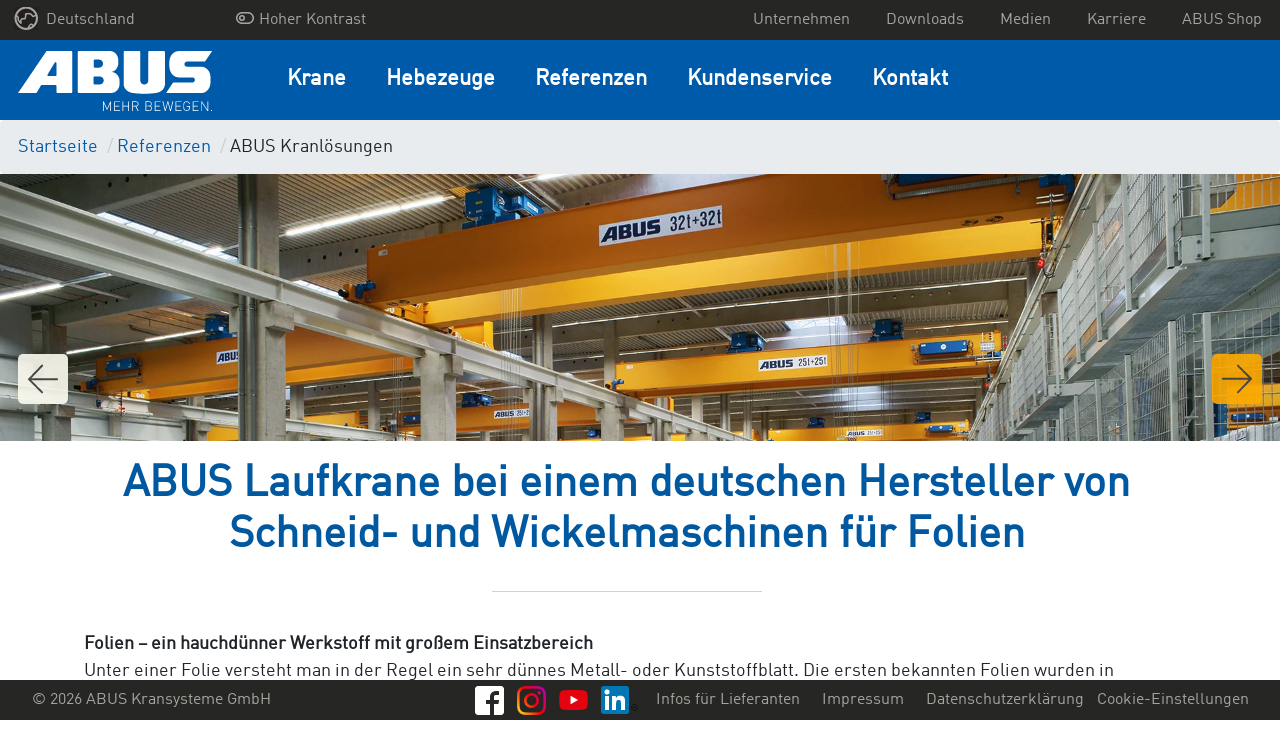

--- FILE ---
content_type: text/html; charset=UTF-8
request_url: https://www.abus-kransysteme.de/referenzen/abus-kranloesungen/2013_11_abus-laufkrane-bei-einem-deutschen-hersteller-von-schneid-und-wickelmaschinen-fuer-folien
body_size: 18289
content:

    


<!DOCTYPE html>
<html class="no-js" lang="de" data-vuelang="de_DE">
    <head>
        <title>Kran für die Schneid- und Wickelmaschinen |ABUS Kransysteme</title>
        <link rel="shortcut icon" type="image/x-icon" href="/favicon.ico">
        <meta charset="utf-8">
        <meta http-equiv="X-UA-Compatible" content="IE=edge">
        <meta name="viewport" content="width=device-width, initial-scale=1">
        <meta http-equiv="Content-Security-Policy" content="upgrade-insecure-requests">
        <meta name="color-scheme" content="dark light">

                    <meta name="description" content="Laufkrane im täglichen Einsatz bei Kampf Schneid- und Wickeltechnik ★ Anregungen wie auch Sie Ihren Materialfluss optimieren | Jetzt lesen!">
    
            
            <link rel="canonical" href="https://www.abus-kransysteme.de/referenzen/abus-kranloesungen/2013_11_abus-laufkrane-bei-einem-deutschen-hersteller-von-schneid-und-wickelmaschinen-fuer-folien">
    

                    <meta property="og:title" content="ABUS Laufkrane bei einem deutschen Hersteller von Schneid- und Wickelmaschinen für Folien">
            <meta property="og:url" content="https://www.abus-kransysteme.de/referenzen/abus-kranloesungen/2013_11_abus-laufkrane-bei-einem-deutschen-hersteller-von-schneid-und-wickelmaschinen-fuer-folien">
            <meta property="og:type" content="website">
                            <meta property="og:description" content="Entdecken Sie unsere Referenzen und realisierten Projekte">
                                
                                            <link rel="alternate" href="https://www.abus-kransysteme.de/referenzen/abus-kranloesungen/2013_11_abus-laufkrane-bei-einem-deutschen-hersteller-von-schneid-und-wickelmaschinen-fuer-folien" hreflang="de-DE" />

                                                                <link rel="alternate" href="https://www.abuscranes.co.uk/references/abus-crane-solutions/2013_11_abus-eot-cranes-for-a-german-producer-of-slicing-machines-and-winders-for-foils" hreflang="en-GB" />

                                                                <link rel="alternate" href="https://www.abusgruas.es/referencias/soluciones-de-grúas-abus/2013_11_puentes-grua-abus-en-un-fabricante-de-maquinas-de-corte-y-de-desbobinar" hreflang="es-ES" />

                                                                <link rel="alternate" href="https://www.abuscranes.pl/realizacje/rozwiązania-dźwignicowe-abus/2013_11_abus-eot-cranes-for-a-german-producer-of-slicing-machines-and-winders-for-foils" hreflang="pl-PL" />

                                                                <link rel="alternate" href="https://www.abus-kransystem.se/referenser/abus-kranloesningar/2013_11_abus-eot-cranes-for-a-german-producer-of-slicing-machines-and-winders-for-foils" hreflang="sv-SE" />

                                                                <link rel="alternate" href="https://www.abus-levage.fr/references/exemples-de-projets/2013_11_abus-eot-cranes-for-a-german-producer-of-slicing-machines-and-winders-for-foils" hreflang="fr-FR" />

                                                                <link rel="alternate" href="https://www.abus-kraansystemen.nl/projecten/abus-kraanoplossingen/2013_11_abus-eot-cranes-for-a-german-producer-of-slicing-machines-and-winders-for-foils" hreflang="nl-NL" />

                                                                <link rel="alternate" href="https://www.abus-kran.at/referenzen/abus-kranloesungen/2013_11_abus-laufkrane-bei-einem-deutschen-hersteller-von-schneid-und-wickelmaschinen-fuer-folien" hreflang="de-AT" />

                                                                <link rel="alternate" href="https://www.abuscranes.com/references/abus-crane-solutions/2013_11_abus-eot-cranes-for-a-german-producer-of-slicing-machines-and-winders-for-foils" hreflang="en-US" />

                                    <link rel="alternate" hreflang="x-default" href="https://www.abuscranes.com/references/abus-crane-solutions/2013_11_abus-eot-cranes-for-a-german-producer-of-slicing-machines-and-winders-for-foils" />
                                                                                    <link rel="alternate" href="https://www.abusgru.it/referenze/soluzioni-gru-abus/2013_11_abus-eot-cranes-for-a-german-producer-of-slicing-machines-and-winders-for-foils" hreflang="it-IT" />

                                            
        <link rel="preload" as="font" href="/build/fonts/316D6B_2_0.woff2" type="font/woff2" crossorigin="anonymous">

        
        <link rel="stylesheet" type="text/css" href="/build/app.css">
        <link rel="stylesheet" type="text/css" href="/build/lightbox2.css">
        
        <!-- Google Tag Manager -->
        <script data-cmp-vendor="s905" type="text/plain" class="cmplazyload" >(function(w,d,s,l,i){w[l]=w[l]||[];w[l].push({'gtm.start':
                    new Date().getTime(),event:'gtm.js'});var f=d.getElementsByTagName(s)[0],
                j=d.createElement(s),dl=l!='dataLayer'?'&l='+l:'';j.async=true;j.src=
                'https://www.googletagmanager.com/gtm.js?id='+i+dl;f.parentNode.insertBefore(j,f);
            })(window,document,'script','dataLayer','GTM-NF6RZGC');</script>
        <!-- End Google Tag Manager -->
    <script>
</script></head>
    <body>
    <!-- Google Tag Manager (noscript) -->
    <noscript><iframe src="https://www.googletagmanager.com/ns.html?id=GTM-NF6RZGC"
                      height="0" width="0" style="display:none;visibility:hidden"></iframe></noscript>
    <!-- End Google Tag Manager (noscript) -->

        <script>window.gdprAppliesGlobally=true;if(!("cmp_id" in window)||window.cmp_id<1){window.cmp_id=0}if(!("cmp_cdid" in window)){window.cmp_cdid="799d01c9bc18"}if(!("cmp_params" in window)){window.cmp_params=""}if(!("cmp_host" in window)){window.cmp_host="a.delivery.consentmanager.net"}if(!("cmp_cdn" in window)){window.cmp_cdn="cdn.consentmanager.net"}if(!("cmp_proto" in window)){window.cmp_proto="https:"}if(!("cmp_codesrc" in window)){window.cmp_codesrc="1"}window.cmp_getsupportedLangs=function(){var b=["DE","EN","FR","IT","NO","DA","FI","ES","PT","RO","BG","ET","EL","GA","HR","LV","LT","MT","NL","PL","SV","SK","SL","CS","HU","RU","SR","ZH","TR","UK","AR","BS"];if("cmp_customlanguages" in window){for(var a=0;a<window.cmp_customlanguages.length;a++){b.push(window.cmp_customlanguages[a].l.toUpperCase())}}return b};window.cmp_getRTLLangs=function(){var a=["AR"];if("cmp_customlanguages" in window){for(var b=0;b<window.cmp_customlanguages.length;b++){if("r" in window.cmp_customlanguages[b]&&window.cmp_customlanguages[b].r){a.push(window.cmp_customlanguages[b].l)}}}return a};window.cmp_getlang=function(j){if(typeof(j)!="boolean"){j=true}if(j&&typeof(cmp_getlang.usedlang)=="string"&&cmp_getlang.usedlang!==""){return cmp_getlang.usedlang}var g=window.cmp_getsupportedLangs();var c=[];var f=location.hash;var e=location.search;var a="languages" in navigator?navigator.languages:[];if(f.indexOf("cmplang=")!=-1){c.push(f.substr(f.indexOf("cmplang=")+8,2).toUpperCase())}else{if(e.indexOf("cmplang=")!=-1){c.push(e.substr(e.indexOf("cmplang=")+8,2).toUpperCase())}else{if("cmp_setlang" in window&&window.cmp_setlang!=""){c.push(window.cmp_setlang.toUpperCase())}else{if(a.length>0){for(var d=0;d<a.length;d++){c.push(a[d])}}}}}if("language" in navigator){c.push(navigator.language)}if("userLanguage" in navigator){c.push(navigator.userLanguage)}var h="";for(var d=0;d<c.length;d++){var b=c[d].toUpperCase();if(g.indexOf(b)!=-1){h=b;break}if(b.indexOf("-")!=-1){b=b.substr(0,2)}if(g.indexOf(b)!=-1){h=b;break}}if(h==""&&typeof(cmp_getlang.defaultlang)=="string"&&cmp_getlang.defaultlang!==""){return cmp_getlang.defaultlang}else{if(h==""){h="EN"}}h=h.toUpperCase();return h};(function(){var u=document;var v=u.getElementsByTagName;var h=window;var o="";var b="_en";if("cmp_getlang" in h){o=h.cmp_getlang().toLowerCase();if("cmp_customlanguages" in h){for(var q=0;q<h.cmp_customlanguages.length;q++){if(h.cmp_customlanguages[q].l.toUpperCase()==o.toUpperCase()){o="en";break}}}b="_"+o}function x(i,e){var w="";i+="=";var s=i.length;var d=location;if(d.hash.indexOf(i)!=-1){w=d.hash.substr(d.hash.indexOf(i)+s,9999)}else{if(d.search.indexOf(i)!=-1){w=d.search.substr(d.search.indexOf(i)+s,9999)}else{return e}}if(w.indexOf("&")!=-1){w=w.substr(0,w.indexOf("&"))}return w}var k=("cmp_proto" in h)?h.cmp_proto:"https:";if(k!="http:"&&k!="https:"){k="https:"}var g=("cmp_ref" in h)?h.cmp_ref:location.href;var j=u.createElement("script");j.setAttribute("data-cmp-ab","1");var c=x("cmpdesign","cmp_design" in h?h.cmp_design:"");var f=x("cmpregulationkey","cmp_regulationkey" in h?h.cmp_regulationkey:"");var r=x("cmpgppkey","cmp_gppkey" in h?h.cmp_gppkey:"");var n=x("cmpatt","cmp_att" in h?h.cmp_att:"");j.src=k+"//"+h.cmp_host+"/delivery/cmp.php?"+("cmp_id" in h&&h.cmp_id>0?"id="+h.cmp_id:"")+("cmp_cdid" in h?"&cdid="+h.cmp_cdid:"")+"&h="+encodeURIComponent(g)+(c!=""?"&cmpdesign="+encodeURIComponent(c):"")+(f!=""?"&cmpregulationkey="+encodeURIComponent(f):"")+(r!=""?"&cmpgppkey="+encodeURIComponent(r):"")+(n!=""?"&cmpatt="+encodeURIComponent(n):"")+("cmp_params" in h?"&"+h.cmp_params:"")+(u.cookie.length>0?"&__cmpfcc=1":"")+"&l="+o.toLowerCase()+"&o="+(new Date()).getTime();j.type="text/javascript";j.async=true;if(u.currentScript&&u.currentScript.parentElement){u.currentScript.parentElement.appendChild(j)}else{if(u.body){u.body.appendChild(j)}else{var t=v("body");if(t.length==0){t=v("div")}if(t.length==0){t=v("span")}if(t.length==0){t=v("ins")}if(t.length==0){t=v("script")}if(t.length==0){t=v("head")}if(t.length>0){t[0].appendChild(j)}}}var m="js";var p=x("cmpdebugunminimized","cmpdebugunminimized" in h?h.cmpdebugunminimized:0)>0?"":".min";var a=x("cmpdebugcoverage","cmp_debugcoverage" in h?h.cmp_debugcoverage:"");if(a=="1"){m="instrumented";p=""}var j=u.createElement("script");j.src=k+"//"+h.cmp_cdn+"/delivery/"+m+"/cmp"+b+p+".js";j.type="text/javascript";j.setAttribute("data-cmp-ab","1");j.async=true;if(u.currentScript&&u.currentScript.parentElement){u.currentScript.parentElement.appendChild(j)}else{if(u.body){u.body.appendChild(j)}else{var t=v("body");if(t.length==0){t=v("div")}if(t.length==0){t=v("span")}if(t.length==0){t=v("ins")}if(t.length==0){t=v("script")}if(t.length==0){t=v("head")}if(t.length>0){t[0].appendChild(j)}}}})();window.cmp_addFrame=function(b){if(!window.frames[b]){if(document.body){var a=document.createElement("iframe");a.style.cssText="display:none";if("cmp_cdn" in window&&"cmp_ultrablocking" in window&&window.cmp_ultrablocking>0){a.src="//"+window.cmp_cdn+"/delivery/empty.html"}a.name=b;document.body.appendChild(a)}else{window.setTimeout(window.cmp_addFrame,10,b)}}};window.cmp_rc=function(h){var b=document.cookie;var f="";var d=0;while(b!=""&&d<100){d++;while(b.substr(0,1)==" "){b=b.substr(1,b.length)}var g=b.substring(0,b.indexOf("="));if(b.indexOf(";")!=-1){var c=b.substring(b.indexOf("=")+1,b.indexOf(";"))}else{var c=b.substr(b.indexOf("=")+1,b.length)}if(h==g){f=c}var e=b.indexOf(";")+1;if(e==0){e=b.length}b=b.substring(e,b.length)}return(f)};window.cmp_stub=function(){var a=arguments;__cmp.a=__cmp.a||[];if(!a.length){return __cmp.a}else{if(a[0]==="ping"){if(a[1]===2){a[2]({gdprApplies:gdprAppliesGlobally,cmpLoaded:false,cmpStatus:"stub",displayStatus:"hidden",apiVersion:"2.0",cmpId:31},true)}else{a[2](false,true)}}else{if(a[0]==="getUSPData"){a[2]({version:1,uspString:window.cmp_rc("")},true)}else{if(a[0]==="getTCData"){__cmp.a.push([].slice.apply(a))}else{if(a[0]==="addEventListener"||a[0]==="removeEventListener"){__cmp.a.push([].slice.apply(a))}else{if(a.length==4&&a[3]===false){a[2]({},false)}else{__cmp.a.push([].slice.apply(a))}}}}}}};window.cmp_gpp_ping=function(){return{gppVersion:"1.0",cmpStatus:"stub",cmpDisplayStatus:"hidden",supportedAPIs:["tcfca","usnat","usca","usva","usco","usut","usct"],cmpId:31}};window.cmp_gppstub=function(){var a=arguments;__gpp.q=__gpp.q||[];if(!a.length){return __gpp.q}var g=a[0];var f=a.length>1?a[1]:null;var e=a.length>2?a[2]:null;if(g==="ping"){return window.cmp_gpp_ping()}else{if(g==="addEventListener"){__gpp.e=__gpp.e||[];if(!("lastId" in __gpp)){__gpp.lastId=0}__gpp.lastId++;var c=__gpp.lastId;__gpp.e.push({id:c,callback:f});return{eventName:"listenerRegistered",listenerId:c,data:true,pingData:window.cmp_gpp_ping()}}else{if(g==="removeEventListener"){var h=false;__gpp.e=__gpp.e||[];for(var d=0;d<__gpp.e.length;d++){if(__gpp.e[d].id==e){__gpp.e[d].splice(d,1);h=true;break}}return{eventName:"listenerRemoved",listenerId:e,data:h,pingData:window.cmp_gpp_ping()}}else{if(g==="getGPPData"){return{sectionId:3,gppVersion:1,sectionList:[],applicableSections:[0],gppString:"",pingData:window.cmp_gpp_ping()}}else{if(g==="hasSection"||g==="getSection"||g==="getField"){return null}else{__gpp.q.push([].slice.apply(a))}}}}}};window.cmp_msghandler=function(d){var a=typeof d.data==="string";try{var c=a?JSON.parse(d.data):d.data}catch(f){var c=null}if(typeof(c)==="object"&&c!==null&&"__cmpCall" in c){var b=c.__cmpCall;window.__cmp(b.command,b.parameter,function(h,g){var e={__cmpReturn:{returnValue:h,success:g,callId:b.callId}};d.source.postMessage(a?JSON.stringify(e):e,"*")})}if(typeof(c)==="object"&&c!==null&&"__uspapiCall" in c){var b=c.__uspapiCall;window.__uspapi(b.command,b.version,function(h,g){var e={__uspapiReturn:{returnValue:h,success:g,callId:b.callId}};d.source.postMessage(a?JSON.stringify(e):e,"*")})}if(typeof(c)==="object"&&c!==null&&"__tcfapiCall" in c){var b=c.__tcfapiCall;window.__tcfapi(b.command,b.version,function(h,g){var e={__tcfapiReturn:{returnValue:h,success:g,callId:b.callId}};d.source.postMessage(a?JSON.stringify(e):e,"*")},b.parameter)}if(typeof(c)==="object"&&c!==null&&"__gppCall" in c){var b=c.__gppCall;window.__gpp(b.command,function(h,g){var e={__gppReturn:{returnValue:h,success:g,callId:b.callId}};d.source.postMessage(a?JSON.stringify(e):e,"*")},"parameter" in b?b.parameter:null,"version" in b?b.version:1)}};window.cmp_setStub=function(a){if(!(a in window)||(typeof(window[a])!=="function"&&typeof(window[a])!=="object"&&(typeof(window[a])==="undefined"||window[a]!==null))){window[a]=window.cmp_stub;window[a].msgHandler=window.cmp_msghandler;window.addEventListener("message",window.cmp_msghandler,false)}};window.cmp_setGppStub=function(a){if(!(a in window)||(typeof(window[a])!=="function"&&typeof(window[a])!=="object"&&(typeof(window[a])==="undefined"||window[a]!==null))){window[a]=window.cmp_gppstub;window[a].msgHandler=window.cmp_msghandler;window.addEventListener("message",window.cmp_msghandler,false)}};window.cmp_addFrame("__cmpLocator");if(!("cmp_disableusp" in window)||!window.cmp_disableusp){window.cmp_addFrame("__uspapiLocator")}if(!("cmp_disabletcf" in window)||!window.cmp_disabletcf){window.cmp_addFrame("__tcfapiLocator")}if(!("cmp_disablegpp" in window)||!window.cmp_disablegpp){window.cmp_addFrame("__gppLocator")}window.cmp_setStub("__cmp");if(!("cmp_disabletcf" in window)||!window.cmp_disabletcf){window.cmp_setStub("__tcfapi")}if(!("cmp_disableusp" in window)||!window.cmp_disableusp){window.cmp_setStub("__uspapi")}if(!("cmp_disablegpp" in window)||!window.cmp_disablegpp){window.cmp_setGppStub("__gpp")};</script>


            
        <div class="">
            <div id="overlay"></div>
            <header id="header">
                                    
<div class="navigation-mobile">
    <nav class="navbar navbar-expand-lg fixed-top navbar-dark navigation-mobile__nav">
        <div class="navigation-mobile__container">
                                                                                                                                    
                            <a href="/" class="navigation-mobile__logo">
                    <img src="/build/images/logo/de.svg" alt="ABUS Kransysteme GmbH<" />
                </a>
            
            <button class="navigation-mobile__burger-icon collapsed" type="button" data-bs-toggle="collapse" data-bs-target="#mobileNavigation" aria-controls="mobileNavigation" aria-expanded="false" aria-label="Toggle navigation">
                <span></span>
            </button>
        </div>

        <div class="collapse navbar-collapse navigation-mobile__navbar-collapse" id="mobileNavigation">

            <ul class="navbar-nav navigation-mobile__ul">

                
                
                    <li class="nav-item dropdown navigation-mobile__li--dropdown">
                        <a class="dropdown-toggle navigation-mobile__nav-link navigation-mobile__nav-link--dropdown" href="#" role="button" data-bs-toggle="dropdown" aria-haspopup="true" aria-expanded="false">
                            Krane
                        </a>

                                                    <div class="dropdown-menu" aria-labelledby="navbarDropdown">
                                                                                                    <a class="dropdown-item" href="/krane" target="_self">Übersicht Krane</a>
                                
                                                                    
                                                                                                                                                
                                                                                                                
                                                                        
                                    <a class="dropdown-item" href="/krane/laufkrane" target="_self">Laufkrane</a>
                                                                    
                                                                                                                                                
                                                                                                                
                                                                        
                                    <a class="dropdown-item" href="/krane/haengebahnsysteme" target="_self">Hängebahnsysteme</a>
                                                                    
                                                                                                                                                
                                                                                                                
                                                                        
                                    <a class="dropdown-item" href="/krane/schwenkkrane" target="_self">Schwenkkrane</a>
                                                                    
                                                                                                                                                
                                                                                                                
                                                                        
                                    <a class="dropdown-item" href="/krane/leichtportalkrane" target="_self">Leichtportalkrane</a>
                                                            </div>
                                            </li>
                
                    <li class="nav-item dropdown navigation-mobile__li--dropdown">
                        <a class="dropdown-toggle navigation-mobile__nav-link navigation-mobile__nav-link--dropdown" href="#" role="button" data-bs-toggle="dropdown" aria-haspopup="true" aria-expanded="false">
                            Hebezeuge
                        </a>

                                                    <div class="dropdown-menu" aria-labelledby="navbarDropdown">
                                                                                                    <a class="dropdown-item" href="/hebezeuge" target="_self">Übersicht Hebezeuge</a>
                                
                                                                    
                                                                                                                                                
                                                                                                                
                                                                        
                                    <a class="dropdown-item" href="/hebezeuge/elektroseilzuege" target="_self">Elektroseilzüge</a>
                                                                    
                                                                                                                                                
                                                                                                                
                                                                        
                                    <a class="dropdown-item" href="/hebezeuge/elektrokettenzuege" target="_self">Elektrokettenzüge</a>
                                                                    
                                                                                                                                                
                                                                                                                
                                                                        
                                    <a class="dropdown-item" href="/hebezeuge/komponenten-zubehoer" target="_self">Komponenten &amp; Zubehör</a>
                                                            </div>
                                            </li>
                
                    <li class="nav-item dropdown navigation-mobile__li--dropdown">
                        <a class="dropdown-toggle navigation-mobile__nav-link navigation-mobile__nav-link--dropdown" href="#" role="button" data-bs-toggle="dropdown" aria-haspopup="true" aria-expanded="false">
                            Referenzen
                        </a>

                                                    <div class="dropdown-menu" aria-labelledby="navbarDropdown">
                                                                                                
                                                                    
                                                                                                                                                
                                                                                                                
                                                                                                                
                                                                                
                                                                                                                                                                                                                                                                                            
                                        
                                    
                                    <a class="dropdown-item" href="/referenzen/vekomarides" target="_self">Aktuellste Referenz</a>
                                                                    
                                                                                                                                                
                                                                                                                
                                                                        
                                    <a class="dropdown-item" href="/referenzen/abus-kranloesungen" target="_self">ABUS Kranlösungen</a>
                                                            </div>
                                            </li>
                
                    <li class="nav-item dropdown navigation-mobile__li--dropdown">
                        <a class="dropdown-toggle navigation-mobile__nav-link navigation-mobile__nav-link--dropdown" href="#" role="button" data-bs-toggle="dropdown" aria-haspopup="true" aria-expanded="false">
                            Kundenservice
                        </a>

                                                    <div class="dropdown-menu" aria-labelledby="navbarDropdown">
                                                                                                    <a class="dropdown-item" href="/kundenservice" target="_self">Übersicht Kundenservice</a>
                                
                                                                    
                                                                                                                                                
                                                                                                                
                                                                        
                                    <a class="dropdown-item" href="/kundenservice/ersatzteile-reparaturen" target="_self">Ersatzteile &amp; Reparaturen</a>
                                                                    
                                                                                                                                                
                                                                                                                
                                                                        
                                    <a class="dropdown-item" href="/kundenservice/wiederkehrende-pruefungen" target="_self">Wiederkehrende Prüfungen</a>
                                                                    
                                                                                                                                                
                                                                                                                
                                                                        
                                    <a class="dropdown-item" href="/kundenservice/fachmontagen-inbetriebnahmen" target="_self">Fachmontagen &amp; Inbetriebnahmen</a>
                                                                    
                                                                                                                                                
                                                                                                                
                                                                        
                                    <a class="dropdown-item" href="/kundenservice/nachruesten-modernisieren" target="_self">Nachrüsten &amp; Modernisieren</a>
                                                                    
                                                                                                                                                
                                                                                                                
                                                                        
                                    <a class="dropdown-item" href="/kundenservice/seminare-schulungen" target="_self">Seminare &amp; Schulungen</a>
                                                                    
                                                                                                                                                
                                                                                                                
                                                                        
                                    <a class="dropdown-item" href="/kundenservice/zeit-fur-neue-herausforderungen" target="_self">Zeit für neue Herausforderungen</a>
                                                            </div>
                                            </li>
                
                    <li class="nav-item dropdown navigation-mobile__li--dropdown">
                        <a class="dropdown-toggle navigation-mobile__nav-link navigation-mobile__nav-link--dropdown" href="#" role="button" data-bs-toggle="dropdown" aria-haspopup="true" aria-expanded="false">
                            Kontakt
                        </a>

                                                    <div class="dropdown-menu" aria-labelledby="navbarDropdown">
                                                                                                
                                                                    
                                                                                                                                                
                                                                                                                
                                                                        
                                    <a class="dropdown-item" href="/kontakt/ansprechpartner" target="_self">Ansprechpartner</a>
                                                                    
                                                                                                                                                
                                                                                                                
                                                                        
                                    <a class="dropdown-item" href="/kontakt/kontaktformular" target="_self">Kontaktformular</a>
                                                            </div>
                                            </li>
                
                <li class="navigation-mobile__li--dropdown navigation-mobile__li--top navigation-mobile__li--country">
                    <a class="navigation-mobile__nav-link navigation-mobile__nav-link--country" href="#" id="test" role="button" data-bs-toggle="dropdown" aria-haspopup="true" aria-expanded="false">
                        <img src="/build/images/dummy/globe.png" alt="languageSwitch.chooseYourCountry" />
                                                                                Deutschland
                                                                        </a>
                    <div class="dropdown-menu" aria-labelledby="navbarDropdown">
                                                                                                                                                                                                            <a class="dropdown-item" href="https://www.abuscranes.co.uk/kranloesungen/interessante-kranloesungen/singleproject">Great Britain</a>
                                                                                                                                                                                                                    <a class="dropdown-item" href="https://www.abusgruas.es/kranloesungen/interessante-kranloesungen/singleproject">España</a>
                                                                                                                                                                                                                    <a class="dropdown-item" href="https://www.abuscranes.pl/kranloesungen/interessante-kranloesungen/singleproject">Polska</a>
                                                                                                                                                                                                                    <a class="dropdown-item" href="https://www.abus-kransystem.se/kranloesungen/interessante-kranloesungen/singleproject">Sverige</a>
                                                                                                                                                                                                                    <a class="dropdown-item" href="https://www.abus-levage.fr/kranloesungen/interessante-kranloesungen/singleproject">France</a>
                                                                                                                                                                                                                    <a class="dropdown-item" href="https://www.abus-kraansystemen.nl/kranloesungen/interessante-kranloesungen/singleproject">Nederland</a>
                                                                                                                                                                                                                    <a class="dropdown-item" href="https://www.abus-kran.at/referenzen/abus-kranloesungen/singleproject">Österreich</a>
                                                                                                                                                                                                                    <a class="dropdown-item" href="https://www.abuscranes.com/kranloesungen/interessante-kranloesungen/singleproject">International</a>
                                                                                                                                                                                                                    <a class="dropdown-item" href="https://www.abusgru.it/referenze/soluzioni-gru-abus/singleproject">Italia</a>
                                                                                                        </div>
                </li>

                
                
                    
                                                            
                                                                                    
                                        
                    <li class="navigation-mobile__li--top">
                        <a class="nav-item navigation-mobile__nav-link--top" href="/unternehmen" target="_self">
                            Unternehmen
                        </a>
                    </li>
                
                    
                                                            
                                                                                    
                                        
                    <li class="navigation-mobile__li--top">
                        <a class="nav-item navigation-mobile__nav-link--top" href="/downloads" target="_self">
                            Downloads
                        </a>
                    </li>
                
                    
                                                            
                                                                                    
                                        
                    <li class="navigation-mobile__li--top">
                        <a class="nav-item navigation-mobile__nav-link--top" href="/medien" target="_self">
                            Medien
                        </a>
                    </li>
                
                    
                                                            
                                                                                    
                                        
                    <li class="navigation-mobile__li--top">
                        <a class="nav-item navigation-mobile__nav-link--top" href="/karriere" target="_self">
                            Karriere
                        </a>
                    </li>
                
                    
                                                            
                                                                                    
                                        
                    <li class="navigation-mobile__li--top">
                        <a class="nav-item navigation-mobile__nav-link--top" href="/shop" target="_self">
                            ABUS Shop
                        </a>
                    </li>
                
                                                                                                                                                                                                                                                                                                                                                                                                                                                                            <li class="navigation-mobile__li--top">
                            <a class="nav-item navigation-mobile__nav-link--top" href="/lieferanten">
                                <span class="text">Infos für Lieferanten</span>
                            </a>
                        </li>
                                                                                <li class="navigation-mobile__li--top">
                            <a class="nav-item navigation-mobile__nav-link--top" href="/impressum">
                                <span class="text">Impressum</span>
                            </a>
                        </li>
                                                                                <li class="navigation-mobile__li--top">
                            <a class="nav-item navigation-mobile__nav-link--top" href="/datenschutzerklaerung">
                                <span class="text">Datenschutzerklärung</span>
                            </a>
                        </li>
                                    
                <li class="navigation-mobile__li--top">
                    <a class="nav-item navigation-mobile__nav-link--top" href="#" onclick="__cmapi('showScreenAdvanced',null,null); return false">
                        Cookie-Einstellungen
                    </a>
                </li>

                <li class="navigation-mobile__li--top navigation-mobile__li--copyright d-flex">
                                            <a href="https://www.facebook.com/abuskransysteme" class="text-right mr-1">
                            <img src="/build/images/brands/FB-f-Logo__white_29.png" class="lozad">
                        </a>
                                                                <a href="https://www.youtube.com/channel/UCoEzf-XScW-zREJcko5EgQw" class="text-right mr-1">
                            <img src="/build/images/brands/yt_icon_rgb.png" class="lozad">
                        </a>
                                                                <a href="https://www.instagram.com/abuskran_de" class="text-right mr-1">
                            <img src="/build/images/brands/Instagram_Glyph_Gradient_RGB.png" class="lozad">
                        </a>
                                                                <a href="https://www.linkedin.com/company/abus-kransysteme-gmbh" class="text-right mr-1">
                            <img src="/build/images/brands/In-2C-28px-R.png" class="lozad">
                        </a>
                                    </li>
                <li class="navigation-mobile__li--top navigation-mobile__li--copyright">
                    &copy; 2026 ABUS Kransysteme GmbH
                </li>
            </ul>
        </div>
    </nav>
</div>
                    
<nav class="navigation-desktop-top">
    <div class="navigation-desktop-top__div">
        <ul class="navigation-desktop-top__ul navigation-desktop-top__ul--left navigation-desktop-top__ul--left--first">
            <li class="navigation-desktop-top__li--dropdown">
                <a href="#"  data-bs-toggle="dropdown" role="button" aria-haspopup="true" aria-expanded="false">
                    <img src="/build/images/dummy/globe.png" alt="languageSwitch.chooseYourCountry" />
                    Deutschland
                </a>
                <ul class="navigation-desktop-top__ul--dropdown dropdown-menu">
                                                                                                                                                                                <a href="https://www.abuscranes.co.uk/kranloesungen/interessante-kranloesungen/singleproject"><li>Great Britain</li></a>
                                                                                                                                                                                        <a href="https://www.abusgruas.es/kranloesungen/interessante-kranloesungen/singleproject"><li>España</li></a>
                                                                                                                                                                                        <a href="https://www.abuscranes.pl/kranloesungen/interessante-kranloesungen/singleproject"><li>Polska</li></a>
                                                                                                                                                                                        <a href="https://www.abus-kransystem.se/kranloesungen/interessante-kranloesungen/singleproject"><li>Sverige</li></a>
                                                                                                                                                                                        <a href="https://www.abus-levage.fr/kranloesungen/interessante-kranloesungen/singleproject"><li>France</li></a>
                                                                                                                                                                                        <a href="https://www.abus-kraansystemen.nl/kranloesungen/interessante-kranloesungen/singleproject"><li>Nederland</li></a>
                                                                                                                                                                                        <a href="https://www.abus-kran.at/referenzen/abus-kranloesungen/singleproject"><li>Österreich</li></a>
                                                                                                                                                                                        <a href="https://www.abuscranes.com/kranloesungen/interessante-kranloesungen/singleproject"><li>International</li></a>
                                                                                                                                                                                        <a href="https://www.abusgru.it/referenze/soluzioni-gru-abus/singleproject"><li>Italia</li></a>
                                                                                        </ul>
            </li>
        </ul>

        <ul class="navigation-desktop-top__ul navigation-desktop-top__ul--left" style="margin-right: 20px !important;">
            <a href="" id="highcontrastmode">
                <li class="navigation-desktop-top__mode d-flex justify-content-between">
                    <div class="mx-1">
                        <i id="highcontrastmodeIcon"></i>
                    </div>
                    <div id="highcontrastmodeTextToggleHigh"> Hoher Kontrast</div>
                </li>
            </a>
        </ul>

        <ul class="navigation-desktop-top__ul navigation-desktop-top__ul--right">

            
            
            
            
                
                                                
                                                                    
                                
                <a href="/unternehmen" target="_self" >
                    <li>Unternehmen</li>
                </a>
            
                
                                                
                                                                    
                                
                <a href="/downloads" target="_self" >
                    <li>Downloads</li>
                </a>
            
                
                                                
                                                                    
                                
                <a href="/medien" target="_self" >
                    <li>Medien</li>
                </a>
            
                
                                                
                                                                    
                                
                <a href="/karriere" target="_self" >
                    <li>Karriere</li>
                </a>
            
                
                                                
                                                                    
                                
                <a href="/shop" target="_self" >
                    <li>ABUS Shop</li>
                </a>
                    </ul>
    </div>
</nav>
                    <div class="navigation-desktop-main fixedWithTop">
    <nav class="navigation-desktop-main__nav">

                                                                                        
                    <a href="/" class="navigation-desktop-main__logo">
                <img src="/build/images/logo/de.svg" alt="ABUS Kransysteme GmbH<" />
            </a>
        
        <div class="navigation-desktop-main__navbar-collapse">

            <ul class="navigation-desktop-main__ul">

                
                                    
                                                            
                    
                    <li class="navigation-desktop-main__li">
                        <a class="navigation-desktop-main__nav-link" href="/krane" target="_self">
                            Krane
                        </a>
                        <div class="navigation-desktop-main__active">
                            <div></div>
                        </div>

                                                    <div class="navigation-desktop-main__nav-container">
                                <div class="navigation-desktop-main__nav-container-row">
                                    
                                        
                                                                                                                                                                
                                                                                                                            
                                                                                                                                                                    
                                        
                                                                                
                                        <a href="/krane/laufkrane" target="_self" class="col-md-3">
                                            <div class="tile">
                                                <div class="topic">Laufkrane</div>
                                                <div class="image"><picture >
	<source srcset="data:image/gif;base64%2CR0lGODlhAQABAIAAAAAAAP///yH5BAEAAAAALAAAAAABAAEAAAIBRAA7 1x, data:image/gif;base64%2CR0lGODlhAQABAIAAAAAAAP///yH5BAEAAAAALAAAAAABAAEAAAIBRAA7 2x" media="(max-width: 991.98px)" width="1" height="1" type="image/gif" />
	<source srcset="data:image/gif;base64%2CR0lGODlhAQABAIAAAAAAAP///yH5BAEAAAAALAAAAAABAAEAAAIBRAA7 1x, data:image/gif;base64%2CR0lGODlhAQABAIAAAAAAAP///yH5BAEAAAAALAAAAAABAAEAAAIBRAA7 2x" media="(max-width: 991.98px)" width="1" height="1" type="image/gif" />
	<source srcset="/Images/EOT/ZLK/215/image-thumb__215__mainNav/FE%20Illustration.999a2795.webp 1x, /Images/EOT/ZLK/215/image-thumb__215__mainNav/FE%20Illustration@2x.999a2795.webp 2x" width="150" height="100" type="image/webp" />
	<source srcset="/Images/EOT/ZLK/215/image-thumb__215__mainNav/FE%20Illustration.999a2795.png 1x, /Images/EOT/ZLK/215/image-thumb__215__mainNav/FE%20Illustration@2x.999a2795.png 2x" width="150" height="100" type="image/png" />
	<img src="/Images/EOT/ZLK/215/image-thumb__215__mainNav/FE%20Illustration.999a2795.png" width="150" height="100" alt="Bild eines Brückenkrans mit zwei Kastenträgern und einem Hebezeug. Linksseitig fährt der ZLK auf einer Kranbahn. Die Beschilderung des Krans zeigt eine Tragfähigkeit von 40 t." title="Zweiträger-Laufkran vom Typ ZLK" loading="lazy" srcset="/Images/EOT/ZLK/215/image-thumb__215__mainNav/FE%20Illustration.999a2795.png 1x, /Images/EOT/ZLK/215/image-thumb__215__mainNav/FE%20Illustration@2x.999a2795.png 2x" />
</picture>
</div>
                                                <div class="description"><p>Mit ABUS Laufkranen lassen sich Lasten bis zu 120 t heben.</p>
</div>
                                            </div>
                                        </a>

                                    
                                        
                                                                                                                                                                
                                                                                                                            
                                                                                                                                                                    
                                        
                                                                                
                                        <a href="/krane/haengebahnsysteme" target="_self" class="col-md-3">
                                            <div class="tile">
                                                <div class="topic">Hängebahnsysteme</div>
                                                <div class="image"><picture >
	<source srcset="data:image/gif;base64%2CR0lGODlhAQABAIAAAAAAAP///yH5BAEAAAAALAAAAAABAAEAAAIBRAA7 1x, data:image/gif;base64%2CR0lGODlhAQABAIAAAAAAAP///yH5BAEAAAAALAAAAAABAAEAAAIBRAA7 2x" media="(max-width: 991.98px)" width="1" height="1" type="image/gif" />
	<source srcset="data:image/gif;base64%2CR0lGODlhAQABAIAAAAAAAP///yH5BAEAAAAALAAAAAABAAEAAAIBRAA7 1x, data:image/gif;base64%2CR0lGODlhAQABAIAAAAAAAP///yH5BAEAAAAALAAAAAABAAEAAAIBRAA7 2x" media="(max-width: 991.98px)" width="1" height="1" type="image/gif" />
	<source srcset="/Images/HB-systems/EHB/283/image-thumb__283__mainNav/C1%20Illustration%20EHB%20Pixel.082c0f4a.webp 1x, /Images/HB-systems/EHB/283/image-thumb__283__mainNav/C1%20Illustration%20EHB%20Pixel@2x.082c0f4a.webp 2x" width="150" height="100" type="image/webp" />
	<source srcset="/Images/HB-systems/EHB/283/image-thumb__283__mainNav/C1%20Illustration%20EHB%20Pixel.082c0f4a.png 1x, /Images/HB-systems/EHB/283/image-thumb__283__mainNav/C1%20Illustration%20EHB%20Pixel@2x.082c0f4a.png 2x" width="150" height="100" type="image/png" />
	<img src="/Images/HB-systems/EHB/283/image-thumb__283__mainNav/C1%20Illustration%20EHB%20Pixel.082c0f4a.png" width="150" height="100" alt="Gezeigt wird eine Hängebahnanlage Typ EHB. Im Profil des Hauptträgers läuft ein Kettenzug. Die Kranbahn ist mit speziellen Elementen an der Decke befestigt. " title="Einträgerkran des Typs EHB mit Kettenzug." loading="lazy" srcset="/Images/HB-systems/EHB/283/image-thumb__283__mainNav/C1%20Illustration%20EHB%20Pixel.082c0f4a.png 1x, /Images/HB-systems/EHB/283/image-thumb__283__mainNav/C1%20Illustration%20EHB%20Pixel@2x.082c0f4a.png 2x" />
</picture>
</div>
                                                <div class="description"><p>Das ABUS HB-System steht für variable Materialflusslösungen aus dem Baukasten für Lasten bis 2 t.</p></div>
                                            </div>
                                        </a>

                                    
                                        
                                                                                                                                                                
                                                                                                                            
                                                                                                                                                                    
                                        
                                                                                
                                        <a href="/krane/schwenkkrane" target="_self" class="col-md-3">
                                            <div class="tile">
                                                <div class="topic">Schwenkkrane</div>
                                                <div class="image"><picture >
	<source srcset="data:image/gif;base64%2CR0lGODlhAQABAIAAAAAAAP///yH5BAEAAAAALAAAAAABAAEAAAIBRAA7 1x, data:image/gif;base64%2CR0lGODlhAQABAIAAAAAAAP///yH5BAEAAAAALAAAAAABAAEAAAIBRAA7 2x" media="(max-width: 991.98px)" width="1" height="1" type="image/gif" />
	<source srcset="data:image/gif;base64%2CR0lGODlhAQABAIAAAAAAAP///yH5BAEAAAAALAAAAAABAAEAAAIBRAA7 1x, data:image/gif;base64%2CR0lGODlhAQABAIAAAAAAAP///yH5BAEAAAAALAAAAAABAAEAAAIBRAA7 2x" media="(max-width: 991.98px)" width="1" height="1" type="image/gif" />
	<source srcset="/Images/Jib%20cranes/LSX/504/image-thumb__504__mainNav/B2%20Illustration-LSX.c79604e1.webp 1x, /Images/Jib%20cranes/LSX/504/image-thumb__504__mainNav/B2%20Illustration-LSX@2x.c79604e1.webp 2x" width="150" height="100" type="image/webp" />
	<source srcset="/Images/Jib%20cranes/LSX/504/image-thumb__504__mainNav/B2%20Illustration-LSX.c79604e1.png 1x, /Images/Jib%20cranes/LSX/504/image-thumb__504__mainNav/B2%20Illustration-LSX@2x.c79604e1.png 2x" width="150" height="100" type="image/png" />
	<img src="/Images/Jib%20cranes/LSX/504/image-thumb__504__mainNav/B2%20Illustration-LSX.c79604e1.png" width="150" height="100" alt="Das Bild zeigt einen Schwenkkran mit Ausleger, der an einer Säule befestigt ist. Der Ausleger besteht aus einem gewalzten Stahlprofil. An dem Ausleger ist ein Fahrwerk mit einem Kettenzug angebracht. Der Kran wird mit einem Hängetaster bedient." title="Säulenschwenkkran des Typs LSX mit Kettenzug." loading="lazy" srcset="/Images/Jib%20cranes/LSX/504/image-thumb__504__mainNav/B2%20Illustration-LSX.c79604e1.png 1x, /Images/Jib%20cranes/LSX/504/image-thumb__504__mainNav/B2%20Illustration-LSX@2x.c79604e1.png 2x" />
</picture>
</div>
                                                <div class="description"><p>ABUS Schwenkkrane sind besonders flexible Arbeitsplatzkrane bis 6,3 t Tragfähigkeit.</p>
</div>
                                            </div>
                                        </a>

                                    
                                        
                                                                                                                                                                
                                                                                                                            
                                                                                                                                                                    
                                        
                                                                                
                                        <a href="/krane/leichtportalkrane" target="_self" class="col-md-3">
                                            <div class="tile">
                                                <div class="topic">Leichtportalkrane</div>
                                                <div class="image"><picture >
	<source srcset="data:image/gif;base64%2CR0lGODlhAQABAIAAAAAAAP///yH5BAEAAAAALAAAAAABAAEAAAIBRAA7 1x, data:image/gif;base64%2CR0lGODlhAQABAIAAAAAAAP///yH5BAEAAAAALAAAAAABAAEAAAIBRAA7 2x" media="(max-width: 991.98px)" width="1" height="1" type="image/gif" />
	<source srcset="data:image/gif;base64%2CR0lGODlhAQABAIAAAAAAAP///yH5BAEAAAAALAAAAAABAAEAAAIBRAA7 1x, data:image/gif;base64%2CR0lGODlhAQABAIAAAAAAAP///yH5BAEAAAAALAAAAAABAAEAAAIBRAA7 2x" media="(max-width: 991.98px)" width="1" height="1" type="image/gif" />
	<source srcset="/Images/Lightweight%20mobile%20gantry/527/image-thumb__527__mainNav/AF%20LPK-ABUCompact.7d4351de.webp 1x, /Images/Lightweight%20mobile%20gantry/527/image-thumb__527__mainNav/AF%20LPK-ABUCompact@2x.7d4351de.webp 2x" width="150" height="100" type="image/webp" />
	<source srcset="/Images/Lightweight%20mobile%20gantry/527/image-thumb__527__mainNav/AF%20LPK-ABUCompact.7d4351de.png 1x, /Images/Lightweight%20mobile%20gantry/527/image-thumb__527__mainNav/AF%20LPK-ABUCompact@2x.7d4351de.png 2x" width="150" height="100" type="image/png" />
	<img src="/Images/Lightweight%20mobile%20gantry/527/image-thumb__527__mainNav/AF%20LPK-ABUCompact.7d4351de.png" width="150" height="100" alt="Das Bild zeigt einen auf Rollen montierten Portalkran. An seinem Hauptträger ist ein Kettenzug befestigt. An der rechten Portalstütze befinden sich der Hauptschalter und der Stecker für die Stromversorgung." title="Leichter Portalkran vom Typ LPK mit Kettenzug „ABUCompakt”." loading="lazy" srcset="/Images/Lightweight%20mobile%20gantry/527/image-thumb__527__mainNav/AF%20LPK-ABUCompact.7d4351de.png 1x, /Images/Lightweight%20mobile%20gantry/527/image-thumb__527__mainNav/AF%20LPK-ABUCompact@2x.7d4351de.png 2x" />
</picture>
</div>
                                                <div class="description"><p>ABUS Leichtportalkrane bis 2 t machen Ihren Kettenzug mobil.</p>
</div>
                                            </div>
                                        </a>

                                                                    </div>
                            </div>
                                            </li>
                                    
                                                            
                    
                    <li class="navigation-desktop-main__li">
                        <a class="navigation-desktop-main__nav-link" href="/hebezeuge" target="_self">
                            Hebezeuge
                        </a>
                        <div class="navigation-desktop-main__active">
                            <div></div>
                        </div>

                                                    <div class="navigation-desktop-main__nav-container">
                                <div class="navigation-desktop-main__nav-container-row">
                                    
                                        
                                                                                                                                                                
                                                                                                                            
                                                                                                                                                                    
                                        
                                                                                
                                        <a href="/hebezeuge/elektroseilzuege" target="_self" class="col-md-3">
                                            <div class="tile">
                                                <div class="topic">Elektroseilzüge</div>
                                                <div class="image"><picture >
	<source srcset="data:image/gif;base64%2CR0lGODlhAQABAIAAAAAAAP///yH5BAEAAAAALAAAAAABAAEAAAIBRAA7 1x, data:image/gif;base64%2CR0lGODlhAQABAIAAAAAAAP///yH5BAEAAAAALAAAAAABAAEAAAIBRAA7 2x" media="(max-width: 991.98px)" width="1" height="1" type="image/gif" />
	<source srcset="data:image/gif;base64%2CR0lGODlhAQABAIAAAAAAAP///yH5BAEAAAAALAAAAAABAAEAAAIBRAA7 1x, data:image/gif;base64%2CR0lGODlhAQABAIAAAAAAAP///yH5BAEAAAAALAAAAAABAAEAAAIBRAA7 2x" media="(max-width: 991.98px)" width="1" height="1" type="image/gif" />
	<source srcset="/Images/Hoists/Wire%20rope%20hoist/753/image-thumb__753__mainNav/AA%20Elektro-Seilzug%2C%20Typ%20D-frei-2022.56268207.webp 1x, /Images/Hoists/Wire%20rope%20hoist/753/image-thumb__753__mainNav/AA%20Elektro-Seilzug%2C%20Typ%20D-frei-2022@2x.56268207.webp 2x" width="150" height="100" type="image/webp" />
	<source srcset="/Images/Hoists/Wire%20rope%20hoist/753/image-thumb__753__mainNav/AA%20Elektro-Seilzug%2C%20Typ%20D-frei-2022.56268207.jpg 1x, /Images/Hoists/Wire%20rope%20hoist/753/image-thumb__753__mainNav/AA%20Elektro-Seilzug%2C%20Typ%20D-frei-2022@2x.56268207.jpg 2x" width="150" height="100" type="image/jpeg" />
	<img src="/Images/Hoists/Wire%20rope%20hoist/753/image-thumb__753__mainNav/AA%20Elektro-Seilzug%2C%20Typ%20D-frei-2022.56268207.jpg" width="150" height="100" alt="Abbildung ABUS Zweischienenlaufkatze Bauart D" title="Abbildung ABUS Zweischienenlaufkatze Bauart D" loading="lazy" srcset="/Images/Hoists/Wire%20rope%20hoist/753/image-thumb__753__mainNav/AA%20Elektro-Seilzug%2C%20Typ%20D-frei-2022.56268207.jpg 1x, /Images/Hoists/Wire%20rope%20hoist/753/image-thumb__753__mainNav/AA%20Elektro-Seilzug%2C%20Typ%20D-frei-2022@2x.56268207.jpg 2x" />
</picture>
</div>
                                                <div class="description"><p>ABUS Elektroseilzüge sind das Herzstück von Krananlagen. </p>
</div>
                                            </div>
                                        </a>

                                    
                                        
                                                                                                                                                                
                                                                                                                            
                                                                                                                                                                    
                                        
                                                                                
                                        <a href="/hebezeuge/elektrokettenzuege" target="_self" class="col-md-3">
                                            <div class="tile">
                                                <div class="topic">Elektrokettenzüge</div>
                                                <div class="image"><picture >
	<source srcset="data:image/gif;base64%2CR0lGODlhAQABAIAAAAAAAP///yH5BAEAAAAALAAAAAABAAEAAAIBRAA7 1x, data:image/gif;base64%2CR0lGODlhAQABAIAAAAAAAP///yH5BAEAAAAALAAAAAABAAEAAAIBRAA7 2x" media="(max-width: 991.98px)" width="1" height="1" type="image/gif" />
	<source srcset="data:image/gif;base64%2CR0lGODlhAQABAIAAAAAAAP///yH5BAEAAAAALAAAAAABAAEAAAIBRAA7 1x, data:image/gif;base64%2CR0lGODlhAQABAIAAAAAAAP///yH5BAEAAAAALAAAAAABAAEAAAIBRAA7 2x" media="(max-width: 991.98px)" width="1" height="1" type="image/gif" />
	<source srcset="/Images/Hoists/Chain%20hoist/738/image-thumb__738__mainNav/AB%20ABUCompact%20GM4-500kg-2022.0aea0abc.webp 1x, /Images/Hoists/Chain%20hoist/738/image-thumb__738__mainNav/AB%20ABUCompact%20GM4-500kg-2022@2x.0aea0abc.webp 2x" width="150" height="100" type="image/webp" />
	<source srcset="/Images/Hoists/Chain%20hoist/738/image-thumb__738__mainNav/AB%20ABUCompact%20GM4-500kg-2022.0aea0abc.png 1x, /Images/Hoists/Chain%20hoist/738/image-thumb__738__mainNav/AB%20ABUCompact%20GM4-500kg-2022@2x.0aea0abc.png 2x" width="150" height="100" type="image/png" />
	<img src="/Images/Hoists/Chain%20hoist/738/image-thumb__738__mainNav/AB%20ABUCompact%20GM4-500kg-2022.0aea0abc.png" width="150" height="100" alt="Das Bild zeigt einen zweisträngigen Kettenzug der Baugröße GM4. An ihm sind ein Kettenspeicher und ein Hängetaster mit zwei Tasten zur Bedienung angebracht." title="Kettenzug des Typs „ABUCompakt GM4”." loading="lazy" srcset="/Images/Hoists/Chain%20hoist/738/image-thumb__738__mainNav/AB%20ABUCompact%20GM4-500kg-2022.0aea0abc.png 1x, /Images/Hoists/Chain%20hoist/738/image-thumb__738__mainNav/AB%20ABUCompact%20GM4-500kg-2022@2x.0aea0abc.png 2x" />
</picture>
</div>
                                                <div class="description"><p>ABUS Elektrokettenzüge überzeugen durch niedrige Bauart und serienmäßigen Feinhub.</p>
</div>
                                            </div>
                                        </a>

                                    
                                        
                                                                                                                                                                
                                                                                                                            
                                                                                                                                                                    
                                        
                                                                                
                                        <a href="/hebezeuge/komponenten-zubehoer" target="_self" class="col-md-6">
                                            <div class="tile">
                                                <div class="topic">Komponenten &amp; Zubehör</div>
                                                <div class="image"><picture >
	<source srcset="data:image/gif;base64%2CR0lGODlhAQABAIAAAAAAAP///yH5BAEAAAAALAAAAAABAAEAAAIBRAA7 1x, data:image/gif;base64%2CR0lGODlhAQABAIAAAAAAAP///yH5BAEAAAAALAAAAAABAAEAAAIBRAA7 2x" media="(max-width: 991.98px)" width="1" height="1" type="image/gif" />
	<source srcset="data:image/gif;base64%2CR0lGODlhAQABAIAAAAAAAP///yH5BAEAAAAALAAAAAABAAEAAAIBRAA7 1x, data:image/gif;base64%2CR0lGODlhAQABAIAAAAAAAP///yH5BAEAAAAALAAAAAABAAEAAAIBRAA7 2x" media="(max-width: 991.98px)" width="1" height="1" type="image/gif" />
	<source srcset="/Images/Components/ABURemote/652/image-thumb__652__mainNav/AZ%20ABURemote-8-7.6f5cb680.webp 1x, /Images/Components/ABURemote/652/image-thumb__652__mainNav/AZ%20ABURemote-8-7@2x.6f5cb680.webp 2x" width="150" height="100" type="image/webp" />
	<source srcset="/Images/Components/ABURemote/652/image-thumb__652__mainNav/AZ%20ABURemote-8-7.6f5cb680.png 1x, /Images/Components/ABURemote/652/image-thumb__652__mainNav/AZ%20ABURemote-8-7@2x.6f5cb680.png 2x" width="150" height="100" type="image/png" />
	<img src="/Images/Components/ABURemote/652/image-thumb__652__mainNav/AZ%20ABURemote-8-7.6f5cb680.png" width="150" height="100" alt="Kran Fernbedienungen ABURemote Button und ABURemote Joystick" title="Kran-Funksteuerungen: Handsender ABURemote Button und Meisterschaltersender ABURemote Joystick" loading="lazy" srcset="/Images/Components/ABURemote/652/image-thumb__652__mainNav/AZ%20ABURemote-8-7.6f5cb680.png 1x, /Images/Components/ABURemote/652/image-thumb__652__mainNav/AZ%20ABURemote-8-7@2x.6f5cb680.png 2x" />
</picture>
</div>
                                                <div class="description"><p>ABUS Komponenten und Zubehör ergänzen Ihre Krananlage.</p>
</div>
                                            </div>
                                        </a>

                                                                    </div>
                            </div>
                                            </li>
                                    
                                                            
                                                                                                                            
                                                                                                    
                    
                    <li class="navigation-desktop-main__li">
                        <a class="navigation-desktop-main__nav-link" href="/referenzen/abus-kranloesungen" target="">
                            Referenzen
                        </a>
                        <div class="navigation-desktop-main__active">
                            <div></div>
                        </div>

                                                    <div class="navigation-desktop-main__nav-container">
                                <div class="navigation-desktop-main__nav-container-row">
                                    
                                        
                                                                                                                                                                
                                                                                                                            
                                                                                
                                        
                                                                                                                            
                                                                                        

                                                                                                                                                                                                                                                                                                                                                                                                                                                                                        
                                                
                                            
                                        
                                        <a href="/referenzen/vekomarides?data-object=23541" target="_self" class="col-md-6">
                                            <div class="tile">
                                                <div class="topic">Aktuellste Referenz</div>
                                                <div class="image"><picture >
	<source srcset="data:image/gif;base64%2CR0lGODlhAQABAIAAAAAAAP///yH5BAEAAAAALAAAAAABAAEAAAIBRAA7 1x, data:image/gif;base64%2CR0lGODlhAQABAIAAAAAAAP///yH5BAEAAAAALAAAAAABAAEAAAIBRAA7 2x" media="(max-width: 991.98px)" width="1" height="1" type="image/gif" />
	<source srcset="data:image/gif;base64%2CR0lGODlhAQABAIAAAAAAAP///yH5BAEAAAAALAAAAAABAAEAAAIBRAA7 1x, data:image/gif;base64%2CR0lGODlhAQABAIAAAAAAAP///yH5BAEAAAAALAAAAAABAAEAAAIBRAA7 2x" media="(max-width: 991.98px)" width="1" height="1" type="image/gif" />
	<source srcset="/External%20Images/Project%20of%20the%20month/2025-10/4754/image-thumb__4754__mainNav/IMG_1869-c.bdbb123a.webp 1x, /External%20Images/Project%20of%20the%20month/2025-10/4754/image-thumb__4754__mainNav/IMG_1869-c@2x.bdbb123a.webp 2x" width="150" height="100" type="image/webp" />
	<source srcset="/External%20Images/Project%20of%20the%20month/2025-10/4754/image-thumb__4754__mainNav/IMG_1869-c.bdbb123a.jpg 1x, /External%20Images/Project%20of%20the%20month/2025-10/4754/image-thumb__4754__mainNav/IMG_1869-c@2x.bdbb123a.jpg 2x" width="150" height="100" type="image/jpeg" />
	<img src="/External%20Images/Project%20of%20the%20month/2025-10/4754/image-thumb__4754__mainNav/IMG_1869-c.bdbb123a.jpg" width="150" height="100" alt="Eine Industriehalle mit mehreren Laufkranen auf einer Bahn, im Vordergrund ein ABUS-Servicefahrzeug" title="Eine Industriehalle mit mehreren Laufkranen auf einer Bahn" loading="lazy" srcset="/External%20Images/Project%20of%20the%20month/2025-10/4754/image-thumb__4754__mainNav/IMG_1869-c.bdbb123a.jpg 1x, /External%20Images/Project%20of%20the%20month/2025-10/4754/image-thumb__4754__mainNav/IMG_1869-c@2x.bdbb123a.jpg 2x" />
</picture>
</div>
                                                <div class="description"><strong>ABUS Krane unterstützen das Wachstum von Vekoma Rides</strong><br /><br /><p>In Vlodrop entsteht derzeit die neue Vekoma Rides Produktionsstätte, der die Zukunft von Vekoma Rides als Marktführer in der Attraktionsbranche stärken wird</div>
                                            </div>
                                        </a>

                                    
                                        
                                                                                                                                                                
                                                                                                                            
                                                                                                                                                                    
                                        
                                                                                
                                        <a href="/referenzen/abus-kranloesungen" target="_self" class="col-md-6">
                                            <div class="tile">
                                                <div class="topic">ABUS Kranlösungen</div>
                                                <div class="image"><picture >
	<source srcset="data:image/gif;base64%2CR0lGODlhAQABAIAAAAAAAP///yH5BAEAAAAALAAAAAABAAEAAAIBRAA7 1x, data:image/gif;base64%2CR0lGODlhAQABAIAAAAAAAP///yH5BAEAAAAALAAAAAABAAEAAAIBRAA7 2x" media="(max-width: 991.98px)" width="1" height="1" type="image/gif" />
	<source srcset="data:image/gif;base64%2CR0lGODlhAQABAIAAAAAAAP///yH5BAEAAAAALAAAAAABAAEAAAIBRAA7 1x, data:image/gif;base64%2CR0lGODlhAQABAIAAAAAAAP///yH5BAEAAAAALAAAAAABAAEAAAIBRAA7 2x" media="(max-width: 991.98px)" width="1" height="1" type="image/gif" />
	<source srcset="/External%20Images/Project%20of%20the%20month/1165/image-thumb__1165__mainNav/interessante-kranloesungen_medium.c3996563.webp 1x, /External%20Images/Project%20of%20the%20month/1165/image-thumb__1165__mainNav/interessante-kranloesungen_medium@2x.c3996563.webp 2x" width="150" height="100" type="image/webp" />
	<source srcset="/External%20Images/Project%20of%20the%20month/1165/image-thumb__1165__mainNav/interessante-kranloesungen_medium.c3996563.png 1x, /External%20Images/Project%20of%20the%20month/1165/image-thumb__1165__mainNav/interessante-kranloesungen_medium@2x.c3996563.png 2x" width="150" height="100" type="image/png" />
	<img src="/External%20Images/Project%20of%20the%20month/1165/image-thumb__1165__mainNav/interessante-kranloesungen_medium.c3996563.png" width="150" height="100" alt="Ein Arbeiter in einer Industriehalle steht unter einer Krananlage." title="Galeriebild: Interessante Kranlösungen" loading="lazy" srcset="/External%20Images/Project%20of%20the%20month/1165/image-thumb__1165__mainNav/interessante-kranloesungen_medium.c3996563.png 1x, /External%20Images/Project%20of%20the%20month/1165/image-thumb__1165__mainNav/interessante-kranloesungen_medium@2x.c3996563.png 2x" />
</picture>
</div>
                                                <div class="description"><p>In nahezu allen produzierenden Unternehmen müssen Transportaufgaben gelöst werden. Wie vielfältig und manchmal auch herausfordernd diese Transportaufgaben sein können, zeigen wir Ihnen in der nachfolgenden Fotogalerie.&nbsp;</p>
</div>
                                            </div>
                                        </a>

                                                                    </div>
                            </div>
                                            </li>
                                    
                                                            
                    
                    <li class="navigation-desktop-main__li">
                        <a class="navigation-desktop-main__nav-link" href="/kundenservice" target="_self">
                            Kundenservice
                        </a>
                        <div class="navigation-desktop-main__active">
                            <div></div>
                        </div>

                                                    <div class="navigation-desktop-main__nav-container">
                                <div class="navigation-desktop-main__nav-container-row">
                                    
                                        
                                                                                                                                                                
                                                                                                                            
                                                                                                                                                                    
                                        
                                                                                
                                        <a href="/kundenservice/ersatzteile-reparaturen" target="_self" class="col-md-4">
                                            <div class="tile">
                                                <div class="topic">Ersatzteile &amp; Reparaturen</div>
                                                <div class="image"><picture >
	<source srcset="data:image/gif;base64%2CR0lGODlhAQABAIAAAAAAAP///yH5BAEAAAAALAAAAAABAAEAAAIBRAA7 1x, data:image/gif;base64%2CR0lGODlhAQABAIAAAAAAAP///yH5BAEAAAAALAAAAAABAAEAAAIBRAA7 2x" media="(max-width: 991.98px)" width="1" height="1" type="image/gif" />
	<source srcset="data:image/gif;base64%2CR0lGODlhAQABAIAAAAAAAP///yH5BAEAAAAALAAAAAABAAEAAAIBRAA7 1x, data:image/gif;base64%2CR0lGODlhAQABAIAAAAAAAP///yH5BAEAAAAALAAAAAABAAEAAAIBRAA7 2x" media="(max-width: 991.98px)" width="1" height="1" type="image/gif" />
	<source srcset="/Images/Service/1007/image-thumb__1007__mainNav/KI%20Ersatzteile.b77e4c44.webp 1x, /Images/Service/1007/image-thumb__1007__mainNav/KI%20Ersatzteile@2x.b77e4c44.webp 2x" width="150" height="100" type="image/webp" />
	<source srcset="/Images/Service/1007/image-thumb__1007__mainNav/KI%20Ersatzteile.b77e4c44.jpg 1x, /Images/Service/1007/image-thumb__1007__mainNav/KI%20Ersatzteile@2x.b77e4c44.jpg 2x" width="150" height="100" type="image/jpeg" />
	<img src="/Images/Service/1007/image-thumb__1007__mainNav/KI%20Ersatzteile.b77e4c44.jpg" width="150" height="100" alt="Ein Kranführer nimmt eine Unterflasche in die Hand um eine Last anzuschlagen. In der anderen Hand hält er eine Funkfernbedienung." title="Schraubenschlüssel mit Schraube und ABUS Logo" loading="lazy" srcset="/Images/Service/1007/image-thumb__1007__mainNav/KI%20Ersatzteile.b77e4c44.jpg 1x, /Images/Service/1007/image-thumb__1007__mainNav/KI%20Ersatzteile@2x.b77e4c44.jpg 2x" />
</picture>
</div>
                                                <div class="description"><p>Der ABUS Service!<br />
Schnell, kompetent, zuverlässig!</p>

<p>Service-Zentrale: &#43;49 2261 37-237<br />
Technischer Kundendienst: &#43;49 2261 37-7000<br />
Ersatzteilverkauf: &#43;49 2261 37-7100</p>
</div>
                                            </div>
                                        </a>

                                    
                                        
                                                                                                                                                                
                                                                                                                            
                                                                                                                                                                    
                                        
                                                                                
                                        <a href="/kundenservice/wiederkehrende-pruefungen" target="_self" class="col-md-4">
                                            <div class="tile">
                                                <div class="topic">Wiederkehrende Prüfungen</div>
                                                <div class="image"><picture >
	<source srcset="data:image/gif;base64%2CR0lGODlhAQABAIAAAAAAAP///yH5BAEAAAAALAAAAAABAAEAAAIBRAA7 1x, data:image/gif;base64%2CR0lGODlhAQABAIAAAAAAAP///yH5BAEAAAAALAAAAAABAAEAAAIBRAA7 2x" media="(max-width: 991.98px)" width="1" height="1" type="image/gif" />
	<source srcset="data:image/gif;base64%2CR0lGODlhAQABAIAAAAAAAP///yH5BAEAAAAALAAAAAABAAEAAAIBRAA7 1x, data:image/gif;base64%2CR0lGODlhAQABAIAAAAAAAP///yH5BAEAAAAALAAAAAABAAEAAAIBRAA7 2x" media="(max-width: 991.98px)" width="1" height="1" type="image/gif" />
	<source srcset="/Images/Service/983/image-thumb__983__mainNav/KI%20Plakette.f3ada28f.webp 1x, /Images/Service/983/image-thumb__983__mainNav/KI%20Plakette@2x.f3ada28f.webp 2x" width="150" height="100" type="image/webp" />
	<source srcset="/Images/Service/983/image-thumb__983__mainNav/KI%20Plakette.f3ada28f.jpg 1x, /Images/Service/983/image-thumb__983__mainNav/KI%20Plakette@2x.f3ada28f.jpg 2x" width="150" height="100" type="image/jpeg" />
	<img src="/Images/Service/983/image-thumb__983__mainNav/KI%20Plakette.f3ada28f.jpg" width="150" height="100" alt="Ein Monteur steht auf einem Hubsteiger und bringt am Schützkasten eine Prüfplakette an." title="Plakette der jährlichen Prüfung" loading="lazy" srcset="/Images/Service/983/image-thumb__983__mainNav/KI%20Plakette.f3ada28f.jpg 1x, /Images/Service/983/image-thumb__983__mainNav/KI%20Plakette@2x.f3ada28f.jpg 2x" />
</picture>
</div>
                                                <div class="description"><p>Eine Frage des Vertrauens! <br />
Höchstmögliche Sicherheit und Wahrnehmung Ihrer Verantwortung als Unternehmer.</p>
</div>
                                            </div>
                                        </a>

                                    
                                        
                                                                                                                                                                
                                                                                                                            
                                                                                                                                                                    
                                        
                                                                                
                                        <a href="/kundenservice/fachmontagen-inbetriebnahmen" target="_self" class="col-md-4">
                                            <div class="tile">
                                                <div class="topic">Fachmontagen &amp; Inbetriebnahmen</div>
                                                <div class="image"><picture >
	<source srcset="data:image/gif;base64%2CR0lGODlhAQABAIAAAAAAAP///yH5BAEAAAAALAAAAAABAAEAAAIBRAA7 1x, data:image/gif;base64%2CR0lGODlhAQABAIAAAAAAAP///yH5BAEAAAAALAAAAAABAAEAAAIBRAA7 2x" media="(max-width: 991.98px)" width="1" height="1" type="image/gif" />
	<source srcset="data:image/gif;base64%2CR0lGODlhAQABAIAAAAAAAP///yH5BAEAAAAALAAAAAABAAEAAAIBRAA7 1x, data:image/gif;base64%2CR0lGODlhAQABAIAAAAAAAP///yH5BAEAAAAALAAAAAABAAEAAAIBRAA7 2x" media="(max-width: 991.98px)" width="1" height="1" type="image/gif" />
	<source srcset="/Images/Service/1633/image-thumb__1633__mainNav/KI%20Fachmontage-Header.99e0a4e4.webp 1x, /Images/Service/1633/image-thumb__1633__mainNav/KI%20Fachmontage-Header@2x.99e0a4e4.webp 2x" width="150" height="100" type="image/webp" />
	<source srcset="/Images/Service/1633/image-thumb__1633__mainNav/KI%20Fachmontage-Header.99e0a4e4.jpg 1x, /Images/Service/1633/image-thumb__1633__mainNav/KI%20Fachmontage-Header@2x.99e0a4e4.jpg 2x" width="150" height="100" type="image/jpeg" />
	<img src="/Images/Service/1633/image-thumb__1633__mainNav/KI%20Fachmontage-Header.99e0a4e4.jpg" width="150" height="100" alt="Fachmontage und Inbetriebnahme eines Laufkrans" title="Fachmontage und Inbetriebnahme eines Laufkrans" loading="lazy" srcset="/Images/Service/1633/image-thumb__1633__mainNav/KI%20Fachmontage-Header.99e0a4e4.jpg 1x, /Images/Service/1633/image-thumb__1633__mainNav/KI%20Fachmontage-Header@2x.99e0a4e4.jpg 2x" />
</picture>
</div>
                                                <div class="description"><p>Der letzte Schritt zu Ihrer Krananlage!<br />
Die Integration Ihrer Krananlage in Ihren Produktionsprozess.</p>
</div>
                                            </div>
                                        </a>

                                    
                                        
                                                                                                                                                                
                                                                                                                            
                                                                                                                                                                    
                                        
                                                                                
                                        <a href="/kundenservice/nachruesten-modernisieren" target="_self" class="col-md-4">
                                            <div class="tile">
                                                <div class="topic">Nachrüsten &amp; Modernisieren</div>
                                                <div class="image"><picture >
	<source srcset="data:image/gif;base64%2CR0lGODlhAQABAIAAAAAAAP///yH5BAEAAAAALAAAAAABAAEAAAIBRAA7 1x, data:image/gif;base64%2CR0lGODlhAQABAIAAAAAAAP///yH5BAEAAAAALAAAAAABAAEAAAIBRAA7 2x" media="(max-width: 991.98px)" width="1" height="1" type="image/gif" />
	<source srcset="data:image/gif;base64%2CR0lGODlhAQABAIAAAAAAAP///yH5BAEAAAAALAAAAAABAAEAAAIBRAA7 1x, data:image/gif;base64%2CR0lGODlhAQABAIAAAAAAAP///yH5BAEAAAAALAAAAAABAAEAAAIBRAA7 2x" media="(max-width: 991.98px)" width="1" height="1" type="image/gif" />
	<source srcset="/Images/Service/1631/image-thumb__1631__mainNav/KI%20Hebebuehne%20Einsatz2-Rectangle.d352989a.webp 1x, /Images/Service/1631/image-thumb__1631__mainNav/KI%20Hebebuehne%20Einsatz2-Rectangle@2x.d352989a.webp 2x" width="150" height="100" type="image/webp" />
	<source srcset="/Images/Service/1631/image-thumb__1631__mainNav/KI%20Hebebuehne%20Einsatz2-Rectangle.d352989a.jpg 1x, /Images/Service/1631/image-thumb__1631__mainNav/KI%20Hebebuehne%20Einsatz2-Rectangle@2x.d352989a.jpg 2x" width="150" height="100" type="image/jpeg" />
	<img src="/Images/Service/1631/image-thumb__1631__mainNav/KI%20Hebebuehne%20Einsatz2-Rectangle.d352989a.jpg" width="150" height="100" alt="ABUS Mitarbeiter modernisiert und rüstet ABUS Kran und Kettenzug nach" title="ABUS Mitarbeiter modernisiert und rüstet ABUS Kran und Kettenzug nach" loading="lazy" srcset="/Images/Service/1631/image-thumb__1631__mainNav/KI%20Hebebuehne%20Einsatz2-Rectangle.d352989a.jpg 1x, /Images/Service/1631/image-thumb__1631__mainNav/KI%20Hebebuehne%20Einsatz2-Rectangle@2x.d352989a.jpg 2x" />
</picture>
</div>
                                                <div class="description"><p>Ihr Kran wächst mit seinen Aufgaben!<br />
Anforderungen ändern sich, wir halten Ihrer Krananlage auf dem neusten Stand.</p>
</div>
                                            </div>
                                        </a>

                                    
                                        
                                                                                                                                                                
                                                                                                                            
                                                                                                                                                                    
                                        
                                                                                
                                        <a href="/kundenservice/seminare-schulungen" target="_self" class="col-md-4">
                                            <div class="tile">
                                                <div class="topic">Seminare &amp; Schulungen</div>
                                                <div class="image"><picture >
	<source srcset="data:image/gif;base64%2CR0lGODlhAQABAIAAAAAAAP///yH5BAEAAAAALAAAAAABAAEAAAIBRAA7 1x, data:image/gif;base64%2CR0lGODlhAQABAIAAAAAAAP///yH5BAEAAAAALAAAAAABAAEAAAIBRAA7 2x" media="(max-width: 991.98px)" width="1" height="1" type="image/gif" />
	<source srcset="data:image/gif;base64%2CR0lGODlhAQABAIAAAAAAAP///yH5BAEAAAAALAAAAAABAAEAAAIBRAA7 1x, data:image/gif;base64%2CR0lGODlhAQABAIAAAAAAAP///yH5BAEAAAAALAAAAAABAAEAAAIBRAA7 2x" media="(max-width: 991.98px)" width="1" height="1" type="image/gif" />
	<source srcset="/Images/ABUS%20plants/1630/image-thumb__1630__mainNav/SW%20KranHaus-Kranwerkstatt-theor-Schulung01-Rectangle.6600c395.webp 1x, /Images/ABUS%20plants/1630/image-thumb__1630__mainNav/SW%20KranHaus-Kranwerkstatt-theor-Schulung01-Rectangle@2x.6600c395.webp 2x" width="150" height="100" type="image/webp" />
	<source srcset="/Images/ABUS%20plants/1630/image-thumb__1630__mainNav/SW%20KranHaus-Kranwerkstatt-theor-Schulung01-Rectangle.6600c395.jpg 1x, /Images/ABUS%20plants/1630/image-thumb__1630__mainNav/SW%20KranHaus-Kranwerkstatt-theor-Schulung01-Rectangle@2x.6600c395.jpg 2x" width="150" height="100" type="image/jpeg" />
	<img src="/Images/ABUS%20plants/1630/image-thumb__1630__mainNav/SW%20KranHaus-Kranwerkstatt-theor-Schulung01-Rectangle.6600c395.jpg" width="150" height="100" alt="Schulung in Kranwerkstatt im Kran-Haus über ABUControl durch ABUS Mitarbeiter" title="Schulung in Kranwerkstatt im Kran-Haus über ABUControl" loading="lazy" srcset="/Images/ABUS%20plants/1630/image-thumb__1630__mainNav/SW%20KranHaus-Kranwerkstatt-theor-Schulung01-Rectangle.6600c395.jpg 1x, /Images/ABUS%20plants/1630/image-thumb__1630__mainNav/SW%20KranHaus-Kranwerkstatt-theor-Schulung01-Rectangle@2x.6600c395.jpg 2x" />
</picture>
</div>
                                                <div class="description"><p>Seminare direkt von unseren Kranexperten.<br />
Qualifizierte Mitarbeiter sind Ihr Betriebskapital</p>
</div>
                                            </div>
                                        </a>

                                    
                                        
                                                                                                                                                                
                                                                                                                            
                                                                                                                                                                    
                                        
                                                                                
                                        <a href="/kundenservice/zeit-fur-neue-herausforderungen" target="_self" class="col-md-4">
                                            <div class="tile">
                                                <div class="topic">Zeit für neue Herausforderungen</div>
                                                <div class="image"><picture >
	<source srcset="data:image/gif;base64%2CR0lGODlhAQABAIAAAAAAAP///yH5BAEAAAAALAAAAAABAAEAAAIBRAA7 1x, data:image/gif;base64%2CR0lGODlhAQABAIAAAAAAAP///yH5BAEAAAAALAAAAAABAAEAAAIBRAA7 2x" media="(max-width: 991.98px)" width="1" height="1" type="image/gif" />
	<source srcset="data:image/gif;base64%2CR0lGODlhAQABAIAAAAAAAP///yH5BAEAAAAALAAAAAABAAEAAAIBRAA7 1x, data:image/gif;base64%2CR0lGODlhAQABAIAAAAAAAP///yH5BAEAAAAALAAAAAABAAEAAAIBRAA7 2x" media="(max-width: 991.98px)" width="1" height="1" type="image/gif" />
	<source srcset="/Images/Service/1632/image-thumb__1632__mainNav/KI-Servicepartner.16d03188.webp 1x, /Images/Service/1632/image-thumb__1632__mainNav/KI-Servicepartner@2x.16d03188.webp 2x" width="150" height="100" type="image/webp" />
	<source srcset="/Images/Service/1632/image-thumb__1632__mainNav/KI-Servicepartner.16d03188.jpg 1x, /Images/Service/1632/image-thumb__1632__mainNav/KI-Servicepartner@2x.16d03188.jpg 2x" width="150" height="100" type="image/jpeg" />
	<img src="/Images/Service/1632/image-thumb__1632__mainNav/KI-Servicepartner.16d03188.jpg" width="150" height="100" alt="Service am Seilzug mit Hebebühne in Rodt" title="Service am Seilzug mit Hebebühne" loading="lazy" srcset="/Images/Service/1632/image-thumb__1632__mainNav/KI-Servicepartner.16d03188.jpg 1x, /Images/Service/1632/image-thumb__1632__mainNav/KI-Servicepartner@2x.16d03188.jpg 2x" />
</picture>
</div>
                                                <div class="description"><p>Als Servicepartner oder Montageunternehmen mit einem starken Kranhersteller an der Seite auf eigenen Beinen stehen.</p>
</div>
                                            </div>
                                        </a>

                                                                    </div>
                            </div>
                                            </li>
                                    
                                                            
                                                                                                                            
                                                
                    
                    <li class="navigation-desktop-main__li">
                        <a class="navigation-desktop-main__nav-link" href="/kontakt/ansprechpartner" target="">
                            Kontakt
                        </a>
                        <div class="navigation-desktop-main__active">
                            <div></div>
                        </div>

                                                    <div class="navigation-desktop-main__nav-container">
                                <div class="navigation-desktop-main__nav-container-row">
                                    
                                        
                                                                                                                                                                
                                                                                                                            
                                                                                                                                                                    
                                        
                                                                                
                                        <a href="/kontakt/ansprechpartner" target="_self" class="col-md-6">
                                            <div class="tile">
                                                <div class="topic">Ansprechpartner</div>
                                                <div class="image"><picture >
	<source srcset="data:image/gif;base64%2CR0lGODlhAQABAIAAAAAAAP///yH5BAEAAAAALAAAAAABAAEAAAIBRAA7 1x, data:image/gif;base64%2CR0lGODlhAQABAIAAAAAAAP///yH5BAEAAAAALAAAAAABAAEAAAIBRAA7 2x" media="(max-width: 991.98px)" width="1" height="1" type="image/gif" />
	<source srcset="data:image/gif;base64%2CR0lGODlhAQABAIAAAAAAAP///yH5BAEAAAAALAAAAAABAAEAAAIBRAA7 1x, data:image/gif;base64%2CR0lGODlhAQABAIAAAAAAAP///yH5BAEAAAAALAAAAAABAAEAAAIBRAA7 2x" media="(max-width: 991.98px)" width="1" height="1" type="image/gif" />
	<source srcset="/Images/Service/1634/image-thumb__1634__mainNav/KI%20Weltkarte_Gelb.bd33ed66.webp 1x, /Images/Service/1634/image-thumb__1634__mainNav/KI%20Weltkarte_Gelb@2x.bd33ed66.webp 2x" width="150" height="100" type="image/webp" />
	<source srcset="/Images/Service/1634/image-thumb__1634__mainNav/KI%20Weltkarte_Gelb.bd33ed66.png 1x, /Images/Service/1634/image-thumb__1634__mainNav/KI%20Weltkarte_Gelb@2x.bd33ed66.png 2x" width="150" height="100" type="image/png" />
	<img src="/Images/Service/1634/image-thumb__1634__mainNav/KI%20Weltkarte_Gelb.bd33ed66.png" width="150" height="100" alt="Es handelt sich um eine Abbildung einer Weltkarte, bei der alle Flächen gelb hinterlegt sind." title="Gelbgefärbte Weltkarte" loading="lazy" srcset="/Images/Service/1634/image-thumb__1634__mainNav/KI%20Weltkarte_Gelb.bd33ed66.png 1x, /Images/Service/1634/image-thumb__1634__mainNav/KI%20Weltkarte_Gelb@2x.bd33ed66.png 2x" />
</picture>
</div>
                                                <div class="description"><p>Ihre ABUS Ansprechpartner national und international.<br />
Wir sind mit Vertriebspartnern und Servicestützpunkten da, wo Sie uns brauchen.</p>
</div>
                                            </div>
                                        </a>

                                    
                                        
                                                                                                                                                                
                                                                                                                            
                                                                                                                                                                    
                                        
                                                                                
                                        <a href="/kontakt/kontaktformular" target="_self" class="col-md-6">
                                            <div class="tile">
                                                <div class="topic">Kontaktformular</div>
                                                <div class="image"><picture >
	<source srcset="data:image/gif;base64%2CR0lGODlhAQABAIAAAAAAAP///yH5BAEAAAAALAAAAAABAAEAAAIBRAA7 1x, data:image/gif;base64%2CR0lGODlhAQABAIAAAAAAAP///yH5BAEAAAAALAAAAAABAAEAAAIBRAA7 2x" media="(max-width: 991.98px)" width="1" height="1" type="image/gif" />
	<source srcset="data:image/gif;base64%2CR0lGODlhAQABAIAAAAAAAP///yH5BAEAAAAALAAAAAABAAEAAAIBRAA7 1x, data:image/gif;base64%2CR0lGODlhAQABAIAAAAAAAP///yH5BAEAAAAALAAAAAABAAEAAAIBRAA7 2x" media="(max-width: 991.98px)" width="1" height="1" type="image/gif" />
	<source srcset="/Images/Contact/1635/image-thumb__1635__mainNav/Kontaktformular.4ced901b.webp 1x, /Images/Contact/1635/image-thumb__1635__mainNav/Kontaktformular@2x.4ced901b.webp 2x" width="150" height="100" type="image/webp" />
	<source srcset="/Images/Contact/1635/image-thumb__1635__mainNav/Kontaktformular.4ced901b.png 1x, /Images/Contact/1635/image-thumb__1635__mainNav/Kontaktformular@2x.4ced901b.png 2x" width="150" height="100" type="image/png" />
	<img src="/Images/Contact/1635/image-thumb__1635__mainNav/Kontaktformular.4ced901b.png" width="150" height="100" alt="Symbol Kontaktformular" title="Symbol Kontaktformular" loading="lazy" srcset="/Images/Contact/1635/image-thumb__1635__mainNav/Kontaktformular.4ced901b.png 1x, /Images/Contact/1635/image-thumb__1635__mainNav/Kontaktformular@2x.4ced901b.png 2x" />
</picture>
</div>
                                                <div class="description"><p>Möchten Sie mehr zu einem bestimmten Thema wissen? Dann schicken Sie uns einfach eine kurze Nachricht.</p>

<p>Wir melden uns schnellstmöglich bei Ihnen.</p>
</div>
                                            </div>
                                        </a>

                                                                    </div>
                            </div>
                                            </li>
                            </ul>
        </div>
    </nav>
</div>
                            </header>

            <main>
                                    <div class="breadcrumb">
    <ol class="breadcrumb__ol">
        <li class="breadcrumb__li">
                <a href="/">Startseite</a>

        </li>
                                            <li class="breadcrumb__li"><a href="/referenzen">Referenzen</a></li>
                                                <li class="breadcrumb__li active">ABUS Kranlösungen</li>
                        </ol>
</div>

    
                <div class="clearfix"></div>

                <section id="content">
                    
            
                    
                    
                                           
    <script type="module" defer src="/build/js/vue/controller/swiperController.js"></script>
                        <div class="project__header">
                                                                                <a href="/referenzen/abus-kranloesungen/2013_10_abus-laufkrane-bei-sanmar-dem-tuerkischen-hersteller-fuer-schleppschiffe">
                            <div class="previousProduct">
                                <div class="arrow"></div>
                                <div class="desc">
                                    <span class="descText">2013-10-01 14:36:37</span>
                                </div>
                            </div>
                        </a>
                    
                                                                <a href="/referenzen/abus-kranloesungen/2014_01_qualitaet-schafft-qualitaet-ksb-service-in-polen-waehlt-abus-krane">
                            <div class="nextProduct">
                                <div class="arrow"></div>
                                <div class="desc">
                                    <span class="descText">2013-10-01 14:36:37</span>
                                </div>
                            </div>
                        </a>
                    
                    <picture >
	<source srcset="/External%20Images/Project%20of%20the%20month/2013-11/1507/image-thumb__1507__projectHeaderImage/2013_11_header~-~media--32961de0--query.9249c5c3.webp 1x, /External%20Images/Project%20of%20the%20month/2013-11/1507/image-thumb__1507__projectHeaderImage/2013_11_header~-~media--32961de0--query@2x.9249c5c3.webp 2x" media="(min-width: 1921px)" width="2560" height="600" type="image/webp" />
	<source srcset="/External%20Images/Project%20of%20the%20month/2013-11/1507/image-thumb__1507__projectHeaderImage/2013_11_header~-~media--32961de0--query.9249c5c3.jpg 1x, /External%20Images/Project%20of%20the%20month/2013-11/1507/image-thumb__1507__projectHeaderImage/2013_11_header~-~media--32961de0--query@2x.9249c5c3.jpg 2x" media="(min-width: 1921px)" width="2560" height="600" type="image/jpeg" />
	<source srcset="/External%20Images/Project%20of%20the%20month/2013-11/1507/image-thumb__1507__projectHeaderImage/2013_11_header~-~media--9a2dd926--query.1b576b67.webp 1x, /External%20Images/Project%20of%20the%20month/2013-11/1507/image-thumb__1507__projectHeaderImage/2013_11_header~-~media--9a2dd926--query@2x.1b576b67.webp 2x" media="(min-width: 1200px)" width="1920" height="400" type="image/webp" />
	<source srcset="/External%20Images/Project%20of%20the%20month/2013-11/1507/image-thumb__1507__projectHeaderImage/2013_11_header~-~media--9a2dd926--query.1b576b67.jpg 1x, /External%20Images/Project%20of%20the%20month/2013-11/1507/image-thumb__1507__projectHeaderImage/2013_11_header~-~media--9a2dd926--query@2x.1b576b67.jpg 2x" media="(min-width: 1200px)" width="1920" height="400" type="image/jpeg" />
	<source srcset="/External%20Images/Project%20of%20the%20month/2013-11/1507/image-thumb__1507__projectHeaderImage/2013_11_header~-~media--08a5fdd3--query.024967f7.webp 1x, /External%20Images/Project%20of%20the%20month/2013-11/1507/image-thumb__1507__projectHeaderImage/2013_11_header~-~media--08a5fdd3--query@2x.024967f7.webp 2x" media="(min-width: 992px)" width="1200" height="220" type="image/webp" />
	<source srcset="/External%20Images/Project%20of%20the%20month/2013-11/1507/image-thumb__1507__projectHeaderImage/2013_11_header~-~media--08a5fdd3--query.024967f7.jpg 1x, /External%20Images/Project%20of%20the%20month/2013-11/1507/image-thumb__1507__projectHeaderImage/2013_11_header~-~media--08a5fdd3--query@2x.024967f7.jpg 2x" media="(min-width: 992px)" width="1200" height="220" type="image/jpeg" />
	<source srcset="/External%20Images/Project%20of%20the%20month/2013-11/1507/image-thumb__1507__projectHeaderImage/2013_11_header~-~media--df42eb16--query.3b777677.webp 1x, /External%20Images/Project%20of%20the%20month/2013-11/1507/image-thumb__1507__projectHeaderImage/2013_11_header~-~media--df42eb16--query@2x.3b777677.webp 2x" media="(min-width: 768px)" width="992" height="180" type="image/webp" />
	<source srcset="/External%20Images/Project%20of%20the%20month/2013-11/1507/image-thumb__1507__projectHeaderImage/2013_11_header~-~media--df42eb16--query.3b777677.jpg 1x, /External%20Images/Project%20of%20the%20month/2013-11/1507/image-thumb__1507__projectHeaderImage/2013_11_header~-~media--df42eb16--query@2x.3b777677.jpg 2x" media="(min-width: 768px)" width="992" height="180" type="image/jpeg" />
	<source srcset="data:image/gif;base64%2CR0lGODlhAQABAIAAAAAAAP///yH5BAEAAAAALAAAAAABAAEAAAIBRAA7 1x, data:image/gif;base64%2CR0lGODlhAQABAIAAAAAAAP///yH5BAEAAAAALAAAAAABAAEAAAIBRAA7 2x" media="(max-width: 767.98px)" width="1" height="1" type="image/gif" />
	<source srcset="data:image/gif;base64%2CR0lGODlhAQABAIAAAAAAAP///yH5BAEAAAAALAAAAAABAAEAAAIBRAA7 1x, data:image/gif;base64%2CR0lGODlhAQABAIAAAAAAAP///yH5BAEAAAAALAAAAAABAAEAAAIBRAA7 2x" media="(max-width: 767.98px)" width="1" height="1" type="image/gif" />
	<source srcset="/External%20Images/Project%20of%20the%20month/2013-11/1507/image-thumb__1507__projectHeaderImage/2013_11_header.1b576b67.webp 1x, /External%20Images/Project%20of%20the%20month/2013-11/1507/image-thumb__1507__projectHeaderImage/2013_11_header@2x.1b576b67.webp 2x" width="1920" height="400" type="image/webp" />
	<source srcset="/External%20Images/Project%20of%20the%20month/2013-11/1507/image-thumb__1507__projectHeaderImage/2013_11_header.1b576b67.jpg 1x, /External%20Images/Project%20of%20the%20month/2013-11/1507/image-thumb__1507__projectHeaderImage/2013_11_header@2x.1b576b67.jpg 2x" width="1920" height="400" type="image/jpeg" />
	<img class="img-fluid" src="/External%20Images/Project%20of%20the%20month/2013-11/1507/image-thumb__1507__projectHeaderImage/2013_11_header.1b576b67.jpg" width="1920" height="400" alt="ABUS Krane in Unternehmen für Schneid- und Wickeltechnik " title="ABUS Krane in Unternehmen " loading="lazy" srcset="/External%20Images/Project%20of%20the%20month/2013-11/1507/image-thumb__1507__projectHeaderImage/2013_11_header.1b576b67.jpg 1x, /External%20Images/Project%20of%20the%20month/2013-11/1507/image-thumb__1507__projectHeaderImage/2013_11_header@2x.1b576b67.jpg 2x" />
</picture>

                            </div>

            <section id="content" class="container">

            <section class="project__headline">
                <div class="project__headline--centered">
                    <h1 class="project__headline__h1">ABUS Laufkrane bei einem deutschen Hersteller von Schneid- und Wickelmaschinen für Folien</h1>
                    <hr>
                </div>
            </section>

            <section class="project__textarea">
                                    
<p><strong>Folien &ndash; ein hauchd&uuml;nner Werkstoff mit gro&szlig;em Einsatzbereich</strong><br>Unter einer Folie versteht man in der Regel ein sehr d&uuml;nnes Metall- oder Kunststoffblatt. Die ersten bekannten Folien wurden in m&uuml;hsamer Handarbeit aus Blattgold hergestellt und dienten als Unterlage f&uuml;r gefasste Edelsteine. Im Laufe der Jahrhunderte wurde der Begriff Folie zum Synonym f&uuml;r ein d&uuml;nnes, fl&auml;chiges und sehr rei&szlig;festes Material. Folien finden in vielen Bereichen des t&auml;glichen Lebens, aber auch in Technik und Medizin Verwendung: Verpackungsfolien sch&uuml;tzen z.B. Nahrungsmittel w&auml;hrend des Transportes, Sonnenschutzfolien halten Licht und W&auml;rme zur&uuml;ck, in der Medizintechnik kommen antimikrobielle Folien zum Einsatz.<br></p>

                            </section>

                        <section class="project__slider swiperController">
                <swiper-slider :slides-to-show="3" :autoplay="true" v-cloak>
                                            <a href="/External%20Images/Project%20of%20the%20month/2013-11/2323/image-thumb__2323__lightbox/A%20FE%20Kampf%2C%20Wiehl01.bef9dacb.jpg" data-lightbox="images" data-title="" class="swiper-slide">
                            <picture >
	<source srcset="/External%20Images/Project%20of%20the%20month/2013-11/2323/image-thumb__2323__galleryCarousel/A%20FE%20Kampf%2C%20Wiehl01.dd7e5bf6.webp 1x, /External%20Images/Project%20of%20the%20month/2013-11/2323/image-thumb__2323__galleryCarousel/A%20FE%20Kampf%2C%20Wiehl01@2x.dd7e5bf6.webp 2x" width="380" height="250" type="image/webp" />
	<source srcset="/External%20Images/Project%20of%20the%20month/2013-11/2323/image-thumb__2323__galleryCarousel/A%20FE%20Kampf%2C%20Wiehl01.dd7e5bf6.jpg 1x, /External%20Images/Project%20of%20the%20month/2013-11/2323/image-thumb__2323__galleryCarousel/A%20FE%20Kampf%2C%20Wiehl01@2x.dd7e5bf6.jpg 2x" width="380" height="250" type="image/jpeg" />
	<img class="galleryImage" src="/External%20Images/Project%20of%20the%20month/2013-11/2323/image-thumb__2323__galleryCarousel/A%20FE%20Kampf%2C%20Wiehl01.dd7e5bf6.jpg" width="380" height="250" alt="Kran mit zwei Laufkatzen bei der Herstellung für Folien" title="Kran mit zwei Laufkatzen" loading="lazy" srcset="/External%20Images/Project%20of%20the%20month/2013-11/2323/image-thumb__2323__galleryCarousel/A%20FE%20Kampf%2C%20Wiehl01.dd7e5bf6.jpg 1x, /External%20Images/Project%20of%20the%20month/2013-11/2323/image-thumb__2323__galleryCarousel/A%20FE%20Kampf%2C%20Wiehl01@2x.dd7e5bf6.jpg 2x" />
</picture>

                        </a>
                                            <a href="/External%20Images/Project%20of%20the%20month/2013-11/2325/image-thumb__2325__lightbox/A%20FE%20Kampf%2C%20Wiehl02.944e98b1.jpg" data-lightbox="images" data-title="" class="swiper-slide">
                            <picture >
	<source srcset="/External%20Images/Project%20of%20the%20month/2013-11/2325/image-thumb__2325__galleryCarousel/A%20FE%20Kampf%2C%20Wiehl02.06690be7.webp 1x, /External%20Images/Project%20of%20the%20month/2013-11/2325/image-thumb__2325__galleryCarousel/A%20FE%20Kampf%2C%20Wiehl02@2x.06690be7.webp 2x" width="380" height="250" type="image/webp" />
	<source srcset="/External%20Images/Project%20of%20the%20month/2013-11/2325/image-thumb__2325__galleryCarousel/A%20FE%20Kampf%2C%20Wiehl02.06690be7.jpg 1x, /External%20Images/Project%20of%20the%20month/2013-11/2325/image-thumb__2325__galleryCarousel/A%20FE%20Kampf%2C%20Wiehl02@2x.06690be7.jpg 2x" width="380" height="250" type="image/jpeg" />
	<img class="galleryImage" src="/External%20Images/Project%20of%20the%20month/2013-11/2325/image-thumb__2325__galleryCarousel/A%20FE%20Kampf%2C%20Wiehl02.06690be7.jpg" width="380" height="250" alt="Zweiträgerkrane transportieren mithilfe Kettenzug Maschinen " title="Zweiträgerkrane transportieren Maschinen " loading="lazy" srcset="/External%20Images/Project%20of%20the%20month/2013-11/2325/image-thumb__2325__galleryCarousel/A%20FE%20Kampf%2C%20Wiehl02.06690be7.jpg 1x, /External%20Images/Project%20of%20the%20month/2013-11/2325/image-thumb__2325__galleryCarousel/A%20FE%20Kampf%2C%20Wiehl02@2x.06690be7.jpg 2x" />
</picture>

                        </a>
                                            <a href="/External%20Images/Project%20of%20the%20month/2013-11/2324/image-thumb__2324__lightbox/A%20FE%20Kampf%2C%20Wiehl03.1581d311.jpg" data-lightbox="images" data-title="" class="swiper-slide">
                            <picture >
	<source srcset="/External%20Images/Project%20of%20the%20month/2013-11/2324/image-thumb__2324__galleryCarousel/A%20FE%20Kampf%2C%20Wiehl03.6a646b97.webp 1x, /External%20Images/Project%20of%20the%20month/2013-11/2324/image-thumb__2324__galleryCarousel/A%20FE%20Kampf%2C%20Wiehl03@2x.6a646b97.webp 2x" width="380" height="250" type="image/webp" />
	<source srcset="/External%20Images/Project%20of%20the%20month/2013-11/2324/image-thumb__2324__galleryCarousel/A%20FE%20Kampf%2C%20Wiehl03.6a646b97.jpg 1x, /External%20Images/Project%20of%20the%20month/2013-11/2324/image-thumb__2324__galleryCarousel/A%20FE%20Kampf%2C%20Wiehl03@2x.6a646b97.jpg 2x" width="380" height="250" type="image/jpeg" />
	<img class="galleryImage" src="/External%20Images/Project%20of%20the%20month/2013-11/2324/image-thumb__2324__galleryCarousel/A%20FE%20Kampf%2C%20Wiehl03.6a646b97.jpg" width="380" height="250" alt="ABUS Krane mit  Zweischienenlaufkatzen als Hebezeug im Einsatz" title="ABUS Krane mit Zweischienenlaufkatzen " loading="lazy" srcset="/External%20Images/Project%20of%20the%20month/2013-11/2324/image-thumb__2324__galleryCarousel/A%20FE%20Kampf%2C%20Wiehl03.6a646b97.jpg 1x, /External%20Images/Project%20of%20the%20month/2013-11/2324/image-thumb__2324__galleryCarousel/A%20FE%20Kampf%2C%20Wiehl03@2x.6a646b97.jpg 2x" />
</picture>

                        </a>
                                            <a href="/External%20Images/Project%20of%20the%20month/2013-11/2326/image-thumb__2326__lightbox/A%20FE%20Kampf%2C%20Wiehl04.72eeb02c.jpg" data-lightbox="images" data-title="" class="swiper-slide">
                            <picture >
	<source srcset="/External%20Images/Project%20of%20the%20month/2013-11/2326/image-thumb__2326__galleryCarousel/A%20FE%20Kampf%2C%20Wiehl04.ef4c62ee.webp 1x, /External%20Images/Project%20of%20the%20month/2013-11/2326/image-thumb__2326__galleryCarousel/A%20FE%20Kampf%2C%20Wiehl04@2x.ef4c62ee.webp 2x" width="380" height="250" type="image/webp" />
	<source srcset="/External%20Images/Project%20of%20the%20month/2013-11/2326/image-thumb__2326__galleryCarousel/A%20FE%20Kampf%2C%20Wiehl04.ef4c62ee.jpg 1x, /External%20Images/Project%20of%20the%20month/2013-11/2326/image-thumb__2326__galleryCarousel/A%20FE%20Kampf%2C%20Wiehl04@2x.ef4c62ee.jpg 2x" width="380" height="250" type="image/jpeg" />
	<img class="galleryImage" src="/External%20Images/Project%20of%20the%20month/2013-11/2326/image-thumb__2326__galleryCarousel/A%20FE%20Kampf%2C%20Wiehl04.ef4c62ee.jpg" width="380" height="250" alt="Kräne in Montagehalle für Folienverarbeitung " title="Kräne in Montagehalle " loading="lazy" srcset="/External%20Images/Project%20of%20the%20month/2013-11/2326/image-thumb__2326__galleryCarousel/A%20FE%20Kampf%2C%20Wiehl04.ef4c62ee.jpg 1x, /External%20Images/Project%20of%20the%20month/2013-11/2326/image-thumb__2326__galleryCarousel/A%20FE%20Kampf%2C%20Wiehl04@2x.ef4c62ee.jpg 2x" />
</picture>

                        </a>
                                    </swiper-slider>
            </section>
            
            <section class="project__textarea">
                                    <p><strong>Kampf Schneid- und Wickeltechnik – Innovation gepaart mit Tradition</strong><br />
Seit über 90 Jahren stellt das in Wiehl bei Köln ansässige Unternehmen Kampf Schneid- und Wickeltechnik GmbH &amp; Co.KG (<a data-tabindex-counter="1" data-tabindex-value="none" href="http://www.kampf.de/de/" tabindex="-1">www.kampf.de</a>) Schneid- und Wickelmaschinen für unterschiedliche Anwendungen in der Folienverarbeitung her. Die Firmengründung geht auf das Jahr 1920 zurück, als Erwin Kampf ein Unternehmen für die Herstellung von Rollenschneid – und Wickelmaschinen für die papierverarbeitende Industrie errichtete. Patente aus den 1960iger Jahren für sogenannte Biaxial-Reckanlagen zeugen schon früh von der großen Innovationskraft des Unternehmens. Kampf entwickelt sich in den Folgejahren zum Pionier in diesem Maschinenbausegment und so wird 1969 die weltweit erste Stationsmaschine für Folien bis 5 m Arbeitsbreite ausgeliefert. Bis heute ist die Produktweiterentwicklung in Zusammenarbeit mit den internationalen Kunden ein Schlüsselfaktor für den Erfolg von Kampf. Für den Bereich Forschung und Entwicklung wurde eigens ein Technologiezentrum namens „Technikum“ eingerichtet. In den letzten 15 Jahren hat sich Kampf mit Firmengründungen in Indien und China und internationalen Großprojekten zum „Global Player“ mit einem Exportanteil von über 80% entwickelt. Heute zählt Kampf am deutschen Standort über 500 Mitarbeiter und stützt sich auf ein weltweites Netz von Service- und Vertretungsniederlassungen. Dreh- und Angelpunkt aller Aktivitäten bleibt aber der Hauptstandort in Wiehl-Mühlen, an dem im Juli 2013 vier neue Montagehallen mit einer Gesamtfläche von 6.400 m² feierlich eröffnet wurden. Mit diesen neuen Hallen konnte die Montagefläche verdoppelt werden. Ein neues Bürogebäude sowie ein Kampf Ausbildungszentrum sollen ebenfalls 2013 gebaut werden, um den Standort zu komplettieren und für die Zukunft zu rüsten.</p>

<p>&nbsp;<br />
<strong>Schwergewichte für ein filigranes Endprodukt – ABUS Krane im Einsatz</strong><br />
Die zu verarbeitende Folie ist nur wenige Mikrometer dick und fällt kaum ins Gewicht; die Schneid- und Wickelmaschinen sind dagegen echte Schwergewichte von bis zu 64 t. Ausmaße und Gewicht können damit leicht das eines Einfamilienhauses erreichen, wie der verantwortliche Architekt der neuen Hallen anlässlich der Einweihungsfeier den beeindruckten Gästen erläuterte. Für den Transport einzelner Maschinenelemente im Montagebereich, aber auch für die Verladung der fertiggestellten Maschinen setzt die Firma Kampf bereits seit vielen Jahren auf bewährte ABUS Technik. Als Arbeitsplatzlösungen werden&nbsp;<a data-tabindex-counter="1" data-tabindex-value="none" href="/krane/schwenkkrane" tabindex="-1">Schwenkkrane</a>,&nbsp;<a data-tabindex-counter="1" data-tabindex-value="none" href="/krane/haengebahnsysteme" tabindex="-1">Hängebahnsysteme</a>, aber auch&nbsp;<a data-tabindex-counter="1" data-tabindex-value="none" href="/krane/laufkrane/eintraegerlaufkrane" tabindex="-1">Einträgerlaufkrane</a>&nbsp;im unteren Tragfähigkeitsbereich eingesetzt. Zumeist liegen die Stückgewichte und Transportaufgaben aber in höheren Lastbereichen, die den Einsatz von&nbsp;<a data-tabindex-counter="1" data-tabindex-value="none" href="/krane/laufkrane/zweitraegerlaufkrane" tabindex="-1">Zweiträgerkranen</a>&nbsp;erfordern. So wurden in den vier neuen Montagehallen insgesamt 11 Zweiträgerlaufkrane mit einer Tragfähigkeit zwischen 32 und 64 t installiert. Alle Krananlagen sind mit je zwei&nbsp;<a data-tabindex-counter="1" data-tabindex-value="none" href="/hebezeuge/elektroseilzuege/zweischienenlaufkatze-bauart-z-mit-zwillingshubwerk" tabindex="-1">Zweischienenlaufkatzen</a>&nbsp;als Hebezeuge ausgerüstet, so dass auch große Maschinen mit weit auseinanderliegenden Lastanschlagepunkten sicher transportiert werden können. Darüber hinaus sind die Kran- und Katzfahrantriebe mit Frequenzumrichtern ausgestattet, um präzise und feinfühlig die Transportaufgaben auszuführen, besonders bei der Verladung der Maschinen. Gesteuert werden diese Krane über eine ABUS Funkfernsteuerung. Sie ermöglicht dem Kranführer die Kranbedienung von einem sicheren Standort aus, wobei eine Lastanzeige, die im Display der Funkfernsteuerung integriert ist, stets Auskunft über die im Haken befindliche Last gibt.</p>

                            </section>

            <section class="project__relatedProducts">
                <div class="project__relatedProducts__headline">
                    <h3>Eingesetzte Produkte</h3>
                </div>

                <div class="project__relatedProducts__itemcontainer">
                                                                <div class="imageSquareBar__item">
    <a href="/krane/laufkrane/zweitraegerlaufkrane" target="_self">
        <div class="imageSquareBar__item__card">
                            <picture >
	<source srcset="/Images/EOT/ZLK/1386/image-thumb__1386__productSquareImage/FE%20Springmann%2C%20Achern03-2017-square~-~media--08a5fdd3--query.8badc15e.webp 1x, /Images/EOT/ZLK/1386/image-thumb__1386__productSquareImage/FE%20Springmann%2C%20Achern03-2017-square~-~media--08a5fdd3--query@2x.8badc15e.webp 2x" media="(min-width: 992px)" width="500" height="500" type="image/webp" />
	<source srcset="/Images/EOT/ZLK/1386/image-thumb__1386__productSquareImage/FE%20Springmann%2C%20Achern03-2017-square~-~media--08a5fdd3--query.8badc15e.png 1x, /Images/EOT/ZLK/1386/image-thumb__1386__productSquareImage/FE%20Springmann%2C%20Achern03-2017-square~-~media--08a5fdd3--query@2x.8badc15e.png 2x" media="(min-width: 992px)" width="500" height="500" type="image/png" />
	<source srcset="/Images/EOT/ZLK/1386/image-thumb__1386__productSquareImage/FE%20Springmann%2C%20Achern03-2017-square~-~media--df42eb16--query.9a5b6176.webp 1x, /Images/EOT/ZLK/1386/image-thumb__1386__productSquareImage/FE%20Springmann%2C%20Achern03-2017-square~-~media--df42eb16--query@2x.9a5b6176.webp 2x" media="(min-width: 768px)" width="400" height="400" type="image/webp" />
	<source srcset="/Images/EOT/ZLK/1386/image-thumb__1386__productSquareImage/FE%20Springmann%2C%20Achern03-2017-square~-~media--df42eb16--query.9a5b6176.png 1x, /Images/EOT/ZLK/1386/image-thumb__1386__productSquareImage/FE%20Springmann%2C%20Achern03-2017-square~-~media--df42eb16--query@2x.9a5b6176.png 2x" media="(min-width: 768px)" width="400" height="400" type="image/png" />
	<source srcset="data:image/gif;base64%2CR0lGODlhAQABAIAAAAAAAP///yH5BAEAAAAALAAAAAABAAEAAAIBRAA7 1x, data:image/gif;base64%2CR0lGODlhAQABAIAAAAAAAP///yH5BAEAAAAALAAAAAABAAEAAAIBRAA7 2x" media="(max-width: 767.98px)" width="1" height="1" type="image/gif" />
	<source srcset="data:image/gif;base64%2CR0lGODlhAQABAIAAAAAAAP///yH5BAEAAAAALAAAAAABAAEAAAIBRAA7 1x, data:image/gif;base64%2CR0lGODlhAQABAIAAAAAAAP///yH5BAEAAAAALAAAAAABAAEAAAIBRAA7 2x" media="(max-width: 767.98px)" width="1" height="1" type="image/gif" />
	<source srcset="/Images/EOT/ZLK/1386/image-thumb__1386__productSquareImage/FE%20Springmann%2C%20Achern03-2017-square.8badc15e.webp 1x, /Images/EOT/ZLK/1386/image-thumb__1386__productSquareImage/FE%20Springmann%2C%20Achern03-2017-square@2x.8badc15e.webp 2x" width="500" height="500" type="image/webp" />
	<source srcset="/Images/EOT/ZLK/1386/image-thumb__1386__productSquareImage/FE%20Springmann%2C%20Achern03-2017-square.8badc15e.png 1x, /Images/EOT/ZLK/1386/image-thumb__1386__productSquareImage/FE%20Springmann%2C%20Achern03-2017-square@2x.8badc15e.png 2x" width="500" height="500" type="image/png" />
	<img class="imageSquareBar__item__card__image" src="/Images/EOT/ZLK/1386/image-thumb__1386__productSquareImage/FE%20Springmann%2C%20Achern03-2017-square.8badc15e.png" width="500" height="500" alt="ABUS Zweiträgerlaufkran " title="ABUS Zweiträgerlaufkran " loading="lazy" srcset="/Images/EOT/ZLK/1386/image-thumb__1386__productSquareImage/FE%20Springmann%2C%20Achern03-2017-square.8badc15e.png 1x, /Images/EOT/ZLK/1386/image-thumb__1386__productSquareImage/FE%20Springmann%2C%20Achern03-2017-square@2x.8badc15e.png 2x" />
</picture>

                <div class="imageSquareBar__item__card__mobile-background-blue_dark" ></div>
                <div class="imageSquareBar__item__card__overlay">
                    <div class="imageSquareBar__item__card__overlay__contentcontainer flex flex-column justify-content-between">
                                                    <p class="imageSquareBar__item__card__overlay__contentcontainer__text position-relative">
                                <svg xmlns="http://www.w3.org/2000/svg" viewBox="22.5 17.5 50 38.8" fill="white"><path d="M72 24.1l-6.3-6.2c-0.3-0.3-0.7-0.5-1.1-0.5H30.3c-0.4 0-0.8 0.2-1.1 0.5l-6.2 6.2c-0.3 0.3-0.5 0.7-0.5 1.1v6.2c0 0.9 0.7 1.6 1.6 1.6 0 0 0 0 0 0h17.2v3.1c0 0.9 0.7 1.6 1.6 1.6 0 0 0 0 0 0h3.1v2c-1.5 0.8-2 2.7-1.2 4.2 0.3 0.6 0.8 1 1.5 1.3 0.3 1.6 1 3.1 2 4.4 0.6 0.9 0.9 1.3 0.9 2 0 0.9-0.7 1.6-1.6 1.7 -0.9 0-1.6-0.7-1.7-1.6 0 0 0 0 0-0.1 0-0.8-0.7-1.5-1.5-1.5 -0.8 0-1.5 0.7-1.5 1.5 0 3.4 2.8 4.6 4.6 4.6 1.9 0 4.6-1.2 4.6-4.7 0-1.7-0.8-2.8-1.4-3.8 -0.7-0.9-1.2-1.9-1.4-3 1.4-1 1.8-2.9 0.8-4.3 -0.3-0.4-0.6-0.7-1-0.9V37.6h3.1c0.9 0 1.6-0.7 1.6-1.6v-3.1h17.2c0.9 0 1.6-0.7 1.6-1.6v-6.2C72.5 24.8 72.3 24.4 72 24.1zM50.6 34.5h-6.2v-6.2h6.3V34.5zM69.4 29.9H53.8v-3.1c0-0.9-0.7-1.6-1.6-1.6h-9.4c-0.9 0-1.6 0.7-1.6 1.6v0 3.1H25.6v-4l5.3-5.3H64l5.3 5.3V29.9z"/></svg>
                            </p>
                                                                            <h2 class="imageSquareBar__item__card__overlay__contentcontainer__title imageSquareBar__item__card__overlay__contentcontainer__title__switch_to_bottom">Zweiträgerlaufkrane</h2>
                                                                            <div class="imageSquareBar__item__card__overlay__contentcontainer__desc"></div>
                                            </div>
                </div>
                    </div>
    </a>
</div>
                                            <div class="imageSquareBar__item">
    <a href="/krane/laufkrane/eintraegerlaufkrane" target="_self">
        <div class="imageSquareBar__item__card">
                            <picture >
	<source srcset="/Images/EOT/ELK/1385/image-thumb__1385__productSquareImage/FB%20Aleris%20Bonn-2017-square~-~media--08a5fdd3--query.640cc321.webp 1x, /Images/EOT/ELK/1385/image-thumb__1385__productSquareImage/FB%20Aleris%20Bonn-2017-square~-~media--08a5fdd3--query@2x.640cc321.webp 2x" media="(min-width: 992px)" width="500" height="500" type="image/webp" />
	<source srcset="/Images/EOT/ELK/1385/image-thumb__1385__productSquareImage/FB%20Aleris%20Bonn-2017-square~-~media--08a5fdd3--query.640cc321.png 1x, /Images/EOT/ELK/1385/image-thumb__1385__productSquareImage/FB%20Aleris%20Bonn-2017-square~-~media--08a5fdd3--query@2x.640cc321.png 2x" media="(min-width: 992px)" width="500" height="500" type="image/png" />
	<source srcset="/Images/EOT/ELK/1385/image-thumb__1385__productSquareImage/FB%20Aleris%20Bonn-2017-square~-~media--df42eb16--query.ee89af2f.webp 1x, /Images/EOT/ELK/1385/image-thumb__1385__productSquareImage/FB%20Aleris%20Bonn-2017-square~-~media--df42eb16--query@2x.ee89af2f.webp 2x" media="(min-width: 768px)" width="400" height="400" type="image/webp" />
	<source srcset="/Images/EOT/ELK/1385/image-thumb__1385__productSquareImage/FB%20Aleris%20Bonn-2017-square~-~media--df42eb16--query.ee89af2f.png 1x, /Images/EOT/ELK/1385/image-thumb__1385__productSquareImage/FB%20Aleris%20Bonn-2017-square~-~media--df42eb16--query@2x.ee89af2f.png 2x" media="(min-width: 768px)" width="400" height="400" type="image/png" />
	<source srcset="data:image/gif;base64%2CR0lGODlhAQABAIAAAAAAAP///yH5BAEAAAAALAAAAAABAAEAAAIBRAA7 1x, data:image/gif;base64%2CR0lGODlhAQABAIAAAAAAAP///yH5BAEAAAAALAAAAAABAAEAAAIBRAA7 2x" media="(max-width: 767.98px)" width="1" height="1" type="image/gif" />
	<source srcset="data:image/gif;base64%2CR0lGODlhAQABAIAAAAAAAP///yH5BAEAAAAALAAAAAABAAEAAAIBRAA7 1x, data:image/gif;base64%2CR0lGODlhAQABAIAAAAAAAP///yH5BAEAAAAALAAAAAABAAEAAAIBRAA7 2x" media="(max-width: 767.98px)" width="1" height="1" type="image/gif" />
	<source srcset="/Images/EOT/ELK/1385/image-thumb__1385__productSquareImage/FB%20Aleris%20Bonn-2017-square.640cc321.webp 1x, /Images/EOT/ELK/1385/image-thumb__1385__productSquareImage/FB%20Aleris%20Bonn-2017-square@2x.640cc321.webp 2x" width="500" height="500" type="image/webp" />
	<source srcset="/Images/EOT/ELK/1385/image-thumb__1385__productSquareImage/FB%20Aleris%20Bonn-2017-square.640cc321.png 1x, /Images/EOT/ELK/1385/image-thumb__1385__productSquareImage/FB%20Aleris%20Bonn-2017-square@2x.640cc321.png 2x" width="500" height="500" type="image/png" />
	<img class="imageSquareBar__item__card__image" src="/Images/EOT/ELK/1385/image-thumb__1385__productSquareImage/FB%20Aleris%20Bonn-2017-square.640cc321.png" width="500" height="500" alt="ABUS Mitarbeiter bedient ABUS Zweiträgerlaufkran" title="ABUS Mitarbeiter bedient ABUS Zweiträgerlaufkran mit dem ABURemote Handsender " loading="lazy" srcset="/Images/EOT/ELK/1385/image-thumb__1385__productSquareImage/FB%20Aleris%20Bonn-2017-square.640cc321.png 1x, /Images/EOT/ELK/1385/image-thumb__1385__productSquareImage/FB%20Aleris%20Bonn-2017-square@2x.640cc321.png 2x" />
</picture>

                <div class="imageSquareBar__item__card__mobile-background-blue" ></div>
                <div class="imageSquareBar__item__card__overlay">
                    <div class="imageSquareBar__item__card__overlay__contentcontainer flex flex-column justify-content-between">
                                                    <p class="imageSquareBar__item__card__overlay__contentcontainer__text position-relative">
                                <svg xmlns="http://www.w3.org/2000/svg" viewBox="22.5 17.5 50 38.8" fill="white"><path d="M72 24.1l-6.3-6.2c-0.3-0.3-0.7-0.5-1.1-0.5H30.3c-0.4 0-0.8 0.2-1.1 0.5l-6.2 6.2c-0.3 0.3-0.5 0.7-0.5 1.1v6.2c0 0.9 0.7 1.6 1.6 1.6 0 0 0 0 0 0h17.2v3.1c0 0.9 0.7 1.6 1.6 1.6 0 0 0 0 0 0h3.1v2c-1.5 0.8-2 2.7-1.2 4.2 0.3 0.6 0.8 1 1.5 1.3 0.3 1.6 1 3.1 2 4.4 0.6 0.9 0.9 1.3 0.9 2 0 0.9-0.7 1.6-1.6 1.7 -0.9 0-1.6-0.7-1.7-1.6 0 0 0 0 0-0.1 0-0.8-0.7-1.5-1.5-1.5 -0.8 0-1.5 0.7-1.5 1.5 0 3.4 2.8 4.6 4.6 4.6 1.9 0 4.6-1.2 4.6-4.7 0-1.7-0.8-2.8-1.4-3.8 -0.7-0.9-1.2-1.9-1.4-3 1.4-1 1.8-2.9 0.8-4.3 -0.3-0.4-0.6-0.7-1-0.9V37.6h3.1c0.9 0 1.6-0.7 1.6-1.6v-3.1h17.2c0.9 0 1.6-0.7 1.6-1.6v-6.2C72.5 24.8 72.3 24.4 72 24.1zM50.6 34.5h-6.2v-6.2h6.3V34.5zM69.4 29.9H53.8v-3.1c0-0.9-0.7-1.6-1.6-1.6h-9.4c-0.9 0-1.6 0.7-1.6 1.6v0 3.1H25.6v-4l5.3-5.3H64l5.3 5.3V29.9z"/></svg>
                            </p>
                                                                            <h2 class="imageSquareBar__item__card__overlay__contentcontainer__title imageSquareBar__item__card__overlay__contentcontainer__title__switch_to_bottom">Einträgerlaufkrane</h2>
                                                                            <div class="imageSquareBar__item__card__overlay__contentcontainer__desc"></div>
                                            </div>
                </div>
                    </div>
    </a>
</div>
                                    </div>

            </section>

            <section class="project__relatedFiles">
                                                                                                                                                                                                                                                                                                                                                                                                                                                                                                                                                                                                                                                                                                                                                                                                                                                                                                                                                                                                                                                                                                                                                                                                                                                                                                                                        <hr>
                    <h4>Downloads</h4>

                    
    


    
        
                
            
                    <div class="row">
        
                            
                                            
                                    <div class="col-12 col-md-4 downloads-area">
                                                <a href="/download/de/84/abus_laufkran_programm.pdf" target="_blank">
                            <div class="download light">
                                <div class="image">
                                    <img src="/PDF/German%20%28DE%29/Brochures/206/image-thumb__206__PDFDownloadGrid/ABUS%20Laufkran-DE-Deutschland~-~page-1.c1dfcb9c.png" alt="ABUS Laufkran Programm" class="lozad"/>
                                </div>
                                <div class="title">ABUS Laufkran Programm</div>
                                                                <div class="link">PDF herunterladen (7.55 MB)</div>
                            </div>
                        </a>
                                            </div>
                                            
                                    <div class="col-12 col-md-4 downloads-area">
                                                <a href="/download/de/85/abus_elektro-seilzug_programm.pdf" target="_blank">
                            <div class="download light">
                                <div class="image">
                                    <img src="/PDF/German%20%28DE%29/Brochures/201/image-thumb__201__PDFDownloadGrid/ABUS%20Elektro-Seilzug-DE-Deutschland~-~page-1.bd2c05f5.png" alt="ABUS Elektro-Seilzug Programm" class="lozad"/>
                                </div>
                                <div class="title">ABUS Elektro-Seilzug Programm</div>
                                                                <div class="link">PDF herunterladen (4.35 MB)</div>
                            </div>
                        </a>
                                            </div>
                                            
                                    <div class="col-12 col-md-4 downloads-area">
                                                <a href="/download/de/98/abus_flyer_abucontrol.pdf" target="_blank">
                            <div class="download light">
                                <div class="image">
                                    <img src="/PDF/German%20%28DE%29/Flyer/194/image-thumb__194__PDFDownloadGrid/ABUS%20Flyer%20ABUControl-DE-Deutschland~-~page-1.863e3b25.png" alt="ABUS Flyer ABUControl" class="lozad"/>
                                </div>
                                <div class="title">ABUS Flyer ABUControl</div>
                                                                <div class="link">PDF herunterladen (903.09 KB)</div>
                            </div>
                        </a>
                                            </div>
                                            
                                            
                                    <div class="col-12 col-md-4 downloads-area">
                                                <a href="/download/de/111/abus_flyer_waegeunterflasche.pdf" target="_blank">
                            <div class="download light">
                                <div class="image">
                                    <img src="/PDF/German%20%28DE%29/Flyer/186/image-thumb__186__PDFDownloadGrid/ABUS%20Flyer%20W%C3%A4geunterflasche-DE-Deutschland~-~page-1.e8f32df1.png" alt="ABUS Flyer Wägeunterflasche" class="lozad"/>
                                </div>
                                <div class="title">ABUS Flyer Wägeunterflasche</div>
                                                                <div class="link">PDF herunterladen (342.70 KB)</div>
                            </div>
                        </a>
                                            </div>
                                            
                                    <div class="col-12 col-md-4 downloads-area">
                                                <a href="/download/de/89/abus_elektro-kettenzug_abucompact_programm.pdf" target="_blank">
                            <div class="download light">
                                <div class="image">
                                    <img src="/PDF/German%20%28DE%29/Brochures/202/image-thumb__202__PDFDownloadGrid/ABUS%20ABUCompact-DE-Deutschland~-~page-1.9452d828.png" alt="ABUS Elektro-Kettenzug ABUCompact Programm" class="lozad"/>
                                </div>
                                <div class="title">ABUS Elektro-Kettenzug ABUCompact Programm</div>
                                                                <div class="link">PDF herunterladen (3.53 MB)</div>
                            </div>
                        </a>
                                            </div>
                            
        
                    </div>
            

                            </section>
                </section>
                        

                                    </section>

                <aside>
                                    </aside>
            </main>

            <footer id="footer">
                                    <nav class="row footer">
    <div class="col-3 footer__div">
        <ul class="footer__ul">
            <li>&copy; 2026 ABUS Kransysteme GmbH</li>
        </ul>
    </div>
    <div class="col-9 footer__div--right">
        <ul class="footer__ul--right float-end">

            
                            <li>
                                            <a href="https://www.facebook.com/abuskransysteme" rel="nofollow">
                                                            <img src="/build/images/brands/FB-f-Logo__white_29.png" class="lozad">
                                                    </a>
                                    </li>
                            <li>
                                            <a href="https://www.instagram.com/abuskran_de" rel="nofollow">
                                                            <img src="/build/images/brands/Instagram_Glyph_Gradient_RGB.png" class="lozad">
                                                    </a>
                                    </li>
                            <li>
                                            <a href="https://www.youtube.com/channel/UCoEzf-XScW-zREJcko5EgQw" rel="nofollow">
                                                            <img src="/build/images/brands/yt_icon_rgb.png" class="lozad">
                                                    </a>
                                    </li>
                            <li>
                                            <a href="https://www.linkedin.com/company/abus-kransysteme-gmbh" rel="nofollow">
                                                            <img src="/build/images/brands/In-2C-28px-R.png" class="lozad">
                                                    </a>
                                    </li>
                            <li>
                                            <a href="/lieferanten">
                            <span class="text">Infos für Lieferanten</span>
                        </a>
                                    </li>
                            <li>
                                            <a href="/impressum">
                            <span class="text">Impressum</span>
                        </a>
                                    </li>
                            <li>
                                            <a href="/datenschutzerklaerung">
                            <span class="text">Datenschutzerklärung</span>
                        </a>
                                    </li>
            
            <li>
                <a href="#" onclick="__cmapi('showScreenAdvanced',null,null); return false">
                    Cookie-Einstellungen
                </a>
            </li>

        </ul>
    </div>
</nav>
                            </footer>
        </div>

        <script defer src="/build/js/modernizr.js"></script>
        <script type="module" defer src="/build/js/app.js"></script>
        <script type="module" defer src="/build/js/lightbox.js"></script>
        <script defer src="/build/js/darkMode.js"></script>

                                            
        
        
    
        
        <link href="/cache-buster-1759303454/build/swiperSlider.css" media="screen" rel="stylesheet" type="text/css" />
    </body>
</html>


--- FILE ---
content_type: application/javascript
request_url: https://www.abus-kransysteme.de/build/js/vue/controller/swiperController.js
body_size: -24
content:
import{S as p}from"../../swiper2.js";import"../../vue.js";import{_ as o}from"../../swiperSlider.vue_vue_type_style_index_0_lang.js";import{aq as t}from"../../@vue.js";import"../../swiper.js";const r=document.querySelector(".swiperController");r&&(async()=>{const e=t({components:{SwiperSlider:o}});e.use(p),e.component("swiperSlider",o),e.mount(r)})();


--- FILE ---
content_type: image/svg+xml
request_url: https://www.abus-kransysteme.de/build/images/logo/de.svg
body_size: 1498
content:
<?xml version="1.0" encoding="utf-8"?>
<!-- Generator: Adobe Illustrator 24.2.2, SVG Export Plug-In . SVG Version: 6.00 Build 0)  -->
<svg version="1.1" id="Ebene_2_1_" xmlns="http://www.w3.org/2000/svg" xmlns:xlink="http://www.w3.org/1999/xlink" x="0px" y="0px"
	 viewBox="0 0 498.9 154.4" style="enable-background:new 0 0 498.9 154.4;" xml:space="preserve">
<style type="text/css">
	.st0{fill:#FFFFFF;}
</style>
<g>
	<path class="st0" d="M98.9,61.9c0,1.5-1.2,2.7-2.7,2.7H78.3l0,0l0,0c-1.5,0-2.7-1.1-2.7-2.6c0-0.6,0.3-1.2,0.6-1.7L94,30.4l0,0
		c0.5-0.8,1.3-1.4,2.3-1.4c1.5,0,2.7,1.2,2.7,2.7l0,0v30.2H98.9z M139.5,105.4V2.8c0-1.5-1.2-2.7-2.7-2.7H75c-1.2,0-2.2,0.6-2.8,1.5
		c0,0-44,65.2-61.8,91.5h-0.2L0,108.2h5.2h40.6l0,0l0,0c1.1,0,2.1-0.7,2.7-1.7l0,0L59,88.7l0,0c0.4-0.9,1.3-1.5,2.4-1.5H96
		c1.5,0,2.7,1.2,2.7,2.7v15.5c0,1.5,1.2,2.7,2.7,2.7h35.2C138.3,108.1,139.5,106.9,139.5,105.4"/>
	<path class="st0" d="M498.9,0.2h-84.6h-1.4c-11.9,0.1-21.4,10-23.3,21.9c-1.2,7.6-1.2,15.6,0.1,23.8c2,11.8,11.2,21.9,23.2,22h35.2
		l0,0c3.7,0,6.6,3,6.6,6.6s-2.9,6.5-6.4,6.6H400c-1,0-1.9,0.6-2.3,1.4l-17.4,25.8h90.5c12,0,21.4-10,23.3-21.9
		c1.2-7.5,1.2-15.1,0.1-24c-1.5-11.9-11.4-21.9-23.4-21.9l-36.5,0.1c0,0-0.2,0-0.5-0.1c-3.4-0.2-6.1-3.1-6.1-6.6s2.7-6.3,6.1-6.6
		c0.3-0.1,0.5-0.1,0.5-0.1h44.8c1,0,1.9-0.6,2.3-1.4L498.9,0.2z"/>
	<path class="st0" d="M375.1,0.1h-28.2h-4.6h-4.7c-1.5,0-2.7,1.2-2.7,2.7v7.9l0,0V76c0,5.7-4.6,10.3-10.3,10.3s-10.3-4.6-10.3-10.3
		V2.8c0-1.5-1.2-2.7-2.7-2.7h-37.4c-1.5,0-2.7,1.2-2.7,2.7v6.1v1.8V84c0,13.1,10.1,21.8,21.9,23.8c17.4,2.9,45,2.9,62.5,0
		c11.9-2,21.9-10.6,21.9-24V11.7V5.9V2.8C377.8,1.3,376.5,0.1,375.1,0.1"/>
	<path class="st0" d="M220.3,75.8c0,5.7-4.6,10.3-10.3,10.3h-8.9l0,0h-4H197c-1.5,0-2.7-1.2-2.7-2.7V72.1l0,0v-3.9v-0.1
		c0-1.5,1.2-2.7,2.7-2.7h11.3h1.6C215.7,65.5,220.3,70.1,220.3,75.8 M218.7,32.5c0,5.7-4.6,10.3-10.3,10.3h-7.2l0,0h-4h-0.1
		c-1.5,0-2.7-1.2-2.7-2.7V28.8l0,0v-3.9v-0.1c0-1.5,1.2-2.7,2.7-2.7h11.3l0,0C214.1,22.2,218.7,26.8,218.7,32.5 M240.4,53.9
		c9.9-2.1,16.5-10.9,17.3-21.4c0.2-2.7,0.2-7.9,0-10.6C256.8,9.9,247.9,0,235.8,0h-79.3l0,0c-1.5,0-2.7,1.2-2.7,2.7v102.7
		c0,1.5,1.2,2.7,2.7,2.7l0,0c12.4,0,63.9,0,82.6,0c12,0,21.2-9.9,21.9-21.9c0.2-3.9,0.3-6.9,0-10.6
		C260.1,64.1,251.8,54.6,240.4,53.9"/>
</g>
<g>
	<path class="st0" d="M237.4,134l-7.5,16.8H228l-7.6-16.8v20.3h-1.9v-24.6h1.9l8.6,18.9l8.3-18.9h1.9v24.6h-1.9V134H237.4z"/>
	<path class="st0" d="M247.3,129.7h14.9v1.7h-13v9.7h11.1v1.7h-11.1v9.9h13v1.7h-14.9V129.7z"/>
	<path class="st0" d="M283.5,142.7h-12.8v11.6h-1.9v-24.6h1.9v11.4h12.8v-11.4h1.9v24.6h-1.9V142.7z"/>
	<path class="st0" d="M302.1,142.9h-6.8v11.3h-1.9v-24.6h9.3c4,0,7,2.3,7,6.6c0,3.7-2.2,6-5.7,6.6l5.9,11.4h-2.2L302.1,142.9z
		 M302.6,131.3h-7.3v9.9h7.2c3.2,0,5.4-1.6,5.4-5C308,132.9,305.7,131.3,302.6,131.3z"/>
	<path class="st0" d="M336.8,154.2h-9.3v-24.6h9c4.1,0,7.1,2.4,7.1,6.4c0,2.6-1.4,4.7-3.8,5.5c2.7,0.9,4.2,3.1,4.2,5.9
		C344.1,151.9,341.2,154.2,336.8,154.2z M336.4,131.3h-7v9.5h7c3,0,5.5-1.4,5.5-4.8C341.8,132.7,339.3,131.3,336.4,131.3z
		 M336.6,142.5h-7.2v10.1h7.2c3.3,0,5.6-1.9,5.6-5C342.2,144.4,340,142.5,336.6,142.5z"/>
	<path class="st0" d="M351.2,129.7h14.9v1.7h-13v9.7h11.1v1.7h-11.1v9.9h13v1.7h-14.9V129.7z"/>
	<path class="st0" d="M390.9,154.2l-5.8-21.4l-5.8,21.4h-1.9l-6.1-24.6h2l5.2,21.4l5.7-21.4h1.9l5.7,21.4l5.2-21.4h2l-6.1,24.6
		H390.9z"/>
	<path class="st0" d="M405,129.7h14.9v1.7h-13v9.7H418v1.7h-11.1v9.9h13v1.7H405V129.7z"/>
	<path class="st0" d="M439.9,151.6c-1.6,1.8-4,2.8-6.5,2.8c-2.3,0-4.5-0.9-6.1-2.5c-2.2-2.2-2.3-4.5-2.3-10c0-5.6,0-7.7,2.3-10
		c1.6-1.6,3.8-2.5,6.1-2.5c4.3,0,7.7,2.9,8.4,7.2h-1.9c-0.7-3.4-3.2-5.5-6.5-5.5c-1.8,0-3.4,0.7-4.7,1.9c-1.8,1.8-1.9,3.7-1.9,8.9
		s0.1,7.2,1.9,8.9c1.2,1.2,2.9,1.9,4.7,1.9c1.9,0,3.8-0.8,5.1-2.4c1.1-1.3,1.5-2.8,1.5-4.9v-2.2h-6.6v-1.7h8.5v4
		C441.9,148.3,441.4,150.1,439.9,151.6z"/>
	<path class="st0" d="M449.1,129.7H464v1.7h-13v9.7h11.1v1.7H451v9.9h13v1.7h-14.9V129.7z"/>
	<path class="st0" d="M472.5,132.9v21.4h-1.9v-24.6h1.9l14.2,21.3v-21.3h1.9v24.6h-1.9L472.5,132.9z"/>
	<path class="st0" d="M495.9,151.7h2.6v2.6h-2.6V151.7z"/>
</g>
</svg>
